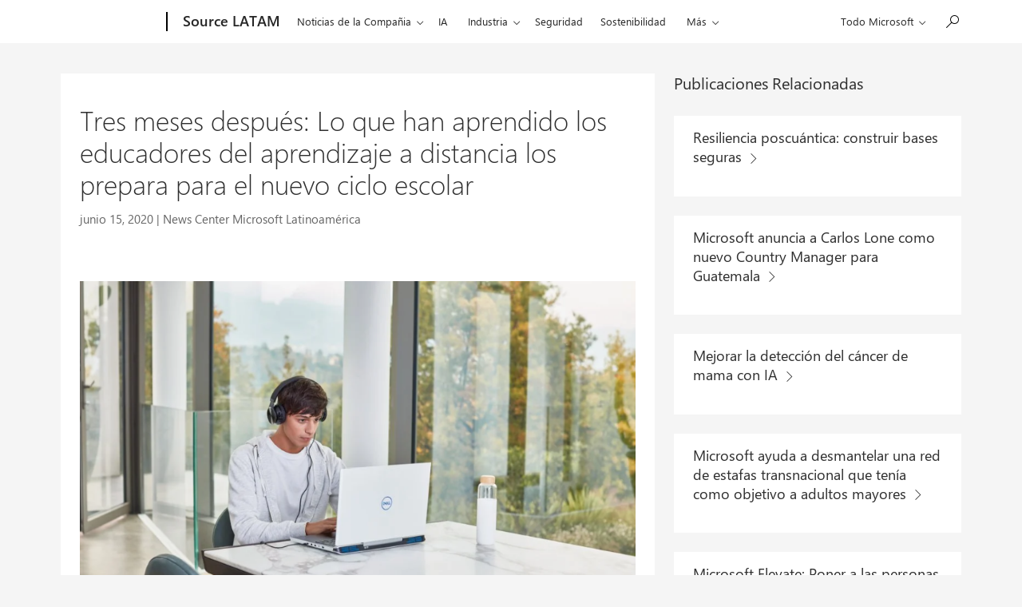

--- FILE ---
content_type: text/html; charset=UTF-8
request_url: https://news.microsoft.com/es-xl/tres-meses-despues-lo-que-han-aprendido-los-educadores-del-aprendizaje-a-distancia-los-prepara-para-el-nuevo-ciclo-escolar/
body_size: 25508
content:
<!DOCTYPE html>
<html lang="es-XL" dir="ltr" class="no-js">
	<head>
		<meta name="viewport" content="width=device-width, initial-scale=1" />
		<script type="text/javascript" src="https://news.microsoft.com/wp-content/plugins/microsoft-uhf/assets/microsoft-cookie-list.js"></script>
    <script src="https://unpkg.com/yett@0.2.3/dist/yett.min.js"></script>
    <meta name='robots' content='index, follow, max-image-preview:large, max-snippet:-1, max-video-preview:-1' />

	<!-- This site is optimized with the Yoast SEO plugin v24.4 - https://yoast.com/wordpress/plugins/seo/ -->
	<title>Tres meses después: Lo que han aprendido los educadores del aprendizaje a distancia los prepara para el nuevo ciclo escolar - News Center Latinoamérica</title>
	<link rel="canonical" href="https://news.microsoft.com/es-xl/tres-meses-despues-lo-que-han-aprendido-los-educadores-del-aprendizaje-a-distancia-los-prepara-para-el-nuevo-ciclo-escolar/" />
	<meta property="og:locale" content="es_ES" />
	<meta property="og:type" content="article" />
	<meta property="og:title" content="Tres meses después: Lo que han aprendido los educadores del aprendizaje a distancia los prepara para el nuevo ciclo escolar - News Center Latinoamérica" />
	<meta property="og:description" content="Por: Barbara Holzapfel, Gerente General de Marketing Educativo en Microsoft Tras varios meses de aprendizaje a distancia, los educadores comparten lo que ha funcionado, los retos que persisten y lo que esperan en el próximo ciclo escolar. Los datos nuevos muestran un repunte en el uso de herramientas de aprendizaje a distancia. Más de 150 […]" />
	<meta property="og:url" content="https://news.microsoft.com/es-xl/tres-meses-despues-lo-que-han-aprendido-los-educadores-del-aprendizaje-a-distancia-los-prepara-para-el-nuevo-ciclo-escolar/" />
	<meta property="og:site_name" content="News Center Latinoamérica" />
	<meta property="article:published_time" content="2020-06-15T14:37:26+00:00" />
	<meta property="article:modified_time" content="2020-06-15T14:41:54+00:00" />
	<meta property="og:image" content="https://news.microsoft.com/wp-content/uploads/prod/sites/41/2020/06/Annotation-2020-06-15-091623.png" />
	<meta name="author" content="News Center Microsoft Latinoamérica" />
	<meta name="twitter:card" content="summary_large_image" />
	<meta name="twitter:label1" content="Written by" />
	<meta name="twitter:data1" content="News Center Microsoft Latinoamérica" />
	<meta name="twitter:label2" content="Est. reading time" />
	<meta name="twitter:data2" content="15 minutes" />
	<script type="application/ld+json" class="yoast-schema-graph">{"@context":"https://schema.org","@graph":[{"@type":"WebPage","@id":"https://news.microsoft.com/es-xl/tres-meses-despues-lo-que-han-aprendido-los-educadores-del-aprendizaje-a-distancia-los-prepara-para-el-nuevo-ciclo-escolar/","url":"https://news.microsoft.com/es-xl/tres-meses-despues-lo-que-han-aprendido-los-educadores-del-aprendizaje-a-distancia-los-prepara-para-el-nuevo-ciclo-escolar/","name":"Tres meses después: Lo que han aprendido los educadores del aprendizaje a distancia los prepara para el nuevo ciclo escolar - News Center Latinoamérica","isPartOf":{"@id":"https://news.microsoft.com/es-xl/#website"},"primaryImageOfPage":{"@id":"https://news.microsoft.com/es-xl/tres-meses-despues-lo-que-han-aprendido-los-educadores-del-aprendizaje-a-distancia-los-prepara-para-el-nuevo-ciclo-escolar/#primaryimage"},"image":{"@id":"https://news.microsoft.com/es-xl/tres-meses-despues-lo-que-han-aprendido-los-educadores-del-aprendizaje-a-distancia-los-prepara-para-el-nuevo-ciclo-escolar/#primaryimage"},"thumbnailUrl":"https://news.microsoft.com/wp-content/uploads/prod/sites/41/2020/06/Annotation-2020-06-15-091623.png","datePublished":"2020-06-15T14:37:26+00:00","dateModified":"2020-06-15T14:41:54+00:00","author":{"@id":"https://news.microsoft.com/es-xl/#/schema/person/788290ad757e2c38187f02f300611c5a"},"breadcrumb":{"@id":"https://news.microsoft.com/es-xl/tres-meses-despues-lo-que-han-aprendido-los-educadores-del-aprendizaje-a-distancia-los-prepara-para-el-nuevo-ciclo-escolar/#breadcrumb"},"inLanguage":"es-XL","potentialAction":[{"@type":"ReadAction","target":["https://news.microsoft.com/es-xl/tres-meses-despues-lo-que-han-aprendido-los-educadores-del-aprendizaje-a-distancia-los-prepara-para-el-nuevo-ciclo-escolar/"]}]},{"@type":"ImageObject","inLanguage":"es-XL","@id":"https://news.microsoft.com/es-xl/tres-meses-despues-lo-que-han-aprendido-los-educadores-del-aprendizaje-a-distancia-los-prepara-para-el-nuevo-ciclo-escolar/#primaryimage","url":"https://news.microsoft.com/wp-content/uploads/prod/sites/41/2020/06/Annotation-2020-06-15-091623.png","contentUrl":"https://news.microsoft.com/wp-content/uploads/prod/sites/41/2020/06/Annotation-2020-06-15-091623.png"},{"@type":"BreadcrumbList","@id":"https://news.microsoft.com/es-xl/tres-meses-despues-lo-que-han-aprendido-los-educadores-del-aprendizaje-a-distancia-los-prepara-para-el-nuevo-ciclo-escolar/#breadcrumb","itemListElement":[{"@type":"ListItem","position":1,"name":"Portada","item":"https://news.microsoft.com/es-xl/"},{"@type":"ListItem","position":2,"name":"Recent News","item":"https://news.microsoft.com/es-xl/recent-news/"},{"@type":"ListItem","position":3,"name":"Tres meses después: Lo que han aprendido los educadores del aprendizaje a distancia los prepara para el nuevo ciclo escolar"}]},{"@type":"WebSite","@id":"https://news.microsoft.com/es-xl/#website","url":"https://news.microsoft.com/es-xl/","name":"News Center Latinoamérica","description":"","potentialAction":[{"@type":"SearchAction","target":{"@type":"EntryPoint","urlTemplate":"https://news.microsoft.com/es-xl/?s={search_term_string}"},"query-input":{"@type":"PropertyValueSpecification","valueRequired":true,"valueName":"search_term_string"}}],"inLanguage":"es-XL"},{"@type":"Person","@id":"https://news.microsoft.com/es-xl/#/schema/person/788290ad757e2c38187f02f300611c5a","name":"News Center Microsoft Latinoamérica","image":{"@type":"ImageObject","inLanguage":"es-XL","@id":"https://news.microsoft.com/es-xl/#/schema/person/image/","url":"https://secure.gravatar.com/avatar/bca33a239dec82789c04c3040bd97477?s=96&d=mm&r=g","contentUrl":"https://secure.gravatar.com/avatar/bca33a239dec82789c04c3040bd97477?s=96&d=mm&r=g","caption":"News Center Microsoft Latinoamérica"},"url":"https://news.microsoft.com/es-xl/author/v-fedrodmicrosoft-com/"}]}</script>
	<!-- / Yoast SEO plugin. -->


<link rel='dns-prefetch' href='//js.monitor.azure.com' />
<link rel='dns-prefetch' href='//cdnjs.cloudflare.com' />
<link rel="alternate" type="application/rss+xml" title="News Center Latinoamérica &raquo; Tres meses después: Lo que han aprendido los educadores del aprendizaje a distancia los prepara para el nuevo ciclo escolar Comments Feed" href="https://news.microsoft.com/es-xl/tres-meses-despues-lo-que-han-aprendido-los-educadores-del-aprendizaje-a-distancia-los-prepara-para-el-nuevo-ciclo-escolar/feed/" />
<link rel='stylesheet' id='wp-block-library-css' href='https://news.microsoft.com/es-xl/wp-includes/css/dist/block-library/style.min.css' type='text/css' media='all' />
<style id='safe-svg-svg-icon-style-inline-css' type='text/css'>
.safe-svg-cover{text-align:center}.safe-svg-cover .safe-svg-inside{display:inline-block;max-width:100%}.safe-svg-cover svg{height:100%;max-height:100%;max-width:100%;width:100%}

</style>
<style id='classic-theme-styles-inline-css' type='text/css'>
/*! This file is auto-generated */
.wp-block-button__link{color:#fff;background-color:#32373c;border-radius:9999px;box-shadow:none;text-decoration:none;padding:calc(.667em + 2px) calc(1.333em + 2px);font-size:1.125em}.wp-block-file__button{background:#32373c;color:#fff;text-decoration:none}
</style>
<style id='global-styles-inline-css' type='text/css'>
:root{--wp--preset--aspect-ratio--square: 1;--wp--preset--aspect-ratio--4-3: 4/3;--wp--preset--aspect-ratio--3-4: 3/4;--wp--preset--aspect-ratio--3-2: 3/2;--wp--preset--aspect-ratio--2-3: 2/3;--wp--preset--aspect-ratio--16-9: 16/9;--wp--preset--aspect-ratio--9-16: 9/16;--wp--preset--color--black: #000000;--wp--preset--color--cyan-bluish-gray: #abb8c3;--wp--preset--color--white: #ffffff;--wp--preset--color--pale-pink: #f78da7;--wp--preset--color--vivid-red: #cf2e2e;--wp--preset--color--luminous-vivid-orange: #ff6900;--wp--preset--color--luminous-vivid-amber: #fcb900;--wp--preset--color--light-green-cyan: #7bdcb5;--wp--preset--color--vivid-green-cyan: #00d084;--wp--preset--color--pale-cyan-blue: #8ed1fc;--wp--preset--color--vivid-cyan-blue: #0693e3;--wp--preset--color--vivid-purple: #9b51e0;--wp--preset--gradient--vivid-cyan-blue-to-vivid-purple: linear-gradient(135deg,rgba(6,147,227,1) 0%,rgb(155,81,224) 100%);--wp--preset--gradient--light-green-cyan-to-vivid-green-cyan: linear-gradient(135deg,rgb(122,220,180) 0%,rgb(0,208,130) 100%);--wp--preset--gradient--luminous-vivid-amber-to-luminous-vivid-orange: linear-gradient(135deg,rgba(252,185,0,1) 0%,rgba(255,105,0,1) 100%);--wp--preset--gradient--luminous-vivid-orange-to-vivid-red: linear-gradient(135deg,rgba(255,105,0,1) 0%,rgb(207,46,46) 100%);--wp--preset--gradient--very-light-gray-to-cyan-bluish-gray: linear-gradient(135deg,rgb(238,238,238) 0%,rgb(169,184,195) 100%);--wp--preset--gradient--cool-to-warm-spectrum: linear-gradient(135deg,rgb(74,234,220) 0%,rgb(151,120,209) 20%,rgb(207,42,186) 40%,rgb(238,44,130) 60%,rgb(251,105,98) 80%,rgb(254,248,76) 100%);--wp--preset--gradient--blush-light-purple: linear-gradient(135deg,rgb(255,206,236) 0%,rgb(152,150,240) 100%);--wp--preset--gradient--blush-bordeaux: linear-gradient(135deg,rgb(254,205,165) 0%,rgb(254,45,45) 50%,rgb(107,0,62) 100%);--wp--preset--gradient--luminous-dusk: linear-gradient(135deg,rgb(255,203,112) 0%,rgb(199,81,192) 50%,rgb(65,88,208) 100%);--wp--preset--gradient--pale-ocean: linear-gradient(135deg,rgb(255,245,203) 0%,rgb(182,227,212) 50%,rgb(51,167,181) 100%);--wp--preset--gradient--electric-grass: linear-gradient(135deg,rgb(202,248,128) 0%,rgb(113,206,126) 100%);--wp--preset--gradient--midnight: linear-gradient(135deg,rgb(2,3,129) 0%,rgb(40,116,252) 100%);--wp--preset--font-size--small: 13px;--wp--preset--font-size--medium: 20px;--wp--preset--font-size--large: 36px;--wp--preset--font-size--x-large: 42px;--wp--preset--spacing--20: 0.44rem;--wp--preset--spacing--30: 0.67rem;--wp--preset--spacing--40: 1rem;--wp--preset--spacing--50: 1.5rem;--wp--preset--spacing--60: 2.25rem;--wp--preset--spacing--70: 3.38rem;--wp--preset--spacing--80: 5.06rem;--wp--preset--shadow--natural: 6px 6px 9px rgba(0, 0, 0, 0.2);--wp--preset--shadow--deep: 12px 12px 50px rgba(0, 0, 0, 0.4);--wp--preset--shadow--sharp: 6px 6px 0px rgba(0, 0, 0, 0.2);--wp--preset--shadow--outlined: 6px 6px 0px -3px rgba(255, 255, 255, 1), 6px 6px rgba(0, 0, 0, 1);--wp--preset--shadow--crisp: 6px 6px 0px rgba(0, 0, 0, 1);}:where(.is-layout-flex){gap: 0.5em;}:where(.is-layout-grid){gap: 0.5em;}body .is-layout-flex{display: flex;}.is-layout-flex{flex-wrap: wrap;align-items: center;}.is-layout-flex > :is(*, div){margin: 0;}body .is-layout-grid{display: grid;}.is-layout-grid > :is(*, div){margin: 0;}:where(.wp-block-columns.is-layout-flex){gap: 2em;}:where(.wp-block-columns.is-layout-grid){gap: 2em;}:where(.wp-block-post-template.is-layout-flex){gap: 1.25em;}:where(.wp-block-post-template.is-layout-grid){gap: 1.25em;}.has-black-color{color: var(--wp--preset--color--black) !important;}.has-cyan-bluish-gray-color{color: var(--wp--preset--color--cyan-bluish-gray) !important;}.has-white-color{color: var(--wp--preset--color--white) !important;}.has-pale-pink-color{color: var(--wp--preset--color--pale-pink) !important;}.has-vivid-red-color{color: var(--wp--preset--color--vivid-red) !important;}.has-luminous-vivid-orange-color{color: var(--wp--preset--color--luminous-vivid-orange) !important;}.has-luminous-vivid-amber-color{color: var(--wp--preset--color--luminous-vivid-amber) !important;}.has-light-green-cyan-color{color: var(--wp--preset--color--light-green-cyan) !important;}.has-vivid-green-cyan-color{color: var(--wp--preset--color--vivid-green-cyan) !important;}.has-pale-cyan-blue-color{color: var(--wp--preset--color--pale-cyan-blue) !important;}.has-vivid-cyan-blue-color{color: var(--wp--preset--color--vivid-cyan-blue) !important;}.has-vivid-purple-color{color: var(--wp--preset--color--vivid-purple) !important;}.has-black-background-color{background-color: var(--wp--preset--color--black) !important;}.has-cyan-bluish-gray-background-color{background-color: var(--wp--preset--color--cyan-bluish-gray) !important;}.has-white-background-color{background-color: var(--wp--preset--color--white) !important;}.has-pale-pink-background-color{background-color: var(--wp--preset--color--pale-pink) !important;}.has-vivid-red-background-color{background-color: var(--wp--preset--color--vivid-red) !important;}.has-luminous-vivid-orange-background-color{background-color: var(--wp--preset--color--luminous-vivid-orange) !important;}.has-luminous-vivid-amber-background-color{background-color: var(--wp--preset--color--luminous-vivid-amber) !important;}.has-light-green-cyan-background-color{background-color: var(--wp--preset--color--light-green-cyan) !important;}.has-vivid-green-cyan-background-color{background-color: var(--wp--preset--color--vivid-green-cyan) !important;}.has-pale-cyan-blue-background-color{background-color: var(--wp--preset--color--pale-cyan-blue) !important;}.has-vivid-cyan-blue-background-color{background-color: var(--wp--preset--color--vivid-cyan-blue) !important;}.has-vivid-purple-background-color{background-color: var(--wp--preset--color--vivid-purple) !important;}.has-black-border-color{border-color: var(--wp--preset--color--black) !important;}.has-cyan-bluish-gray-border-color{border-color: var(--wp--preset--color--cyan-bluish-gray) !important;}.has-white-border-color{border-color: var(--wp--preset--color--white) !important;}.has-pale-pink-border-color{border-color: var(--wp--preset--color--pale-pink) !important;}.has-vivid-red-border-color{border-color: var(--wp--preset--color--vivid-red) !important;}.has-luminous-vivid-orange-border-color{border-color: var(--wp--preset--color--luminous-vivid-orange) !important;}.has-luminous-vivid-amber-border-color{border-color: var(--wp--preset--color--luminous-vivid-amber) !important;}.has-light-green-cyan-border-color{border-color: var(--wp--preset--color--light-green-cyan) !important;}.has-vivid-green-cyan-border-color{border-color: var(--wp--preset--color--vivid-green-cyan) !important;}.has-pale-cyan-blue-border-color{border-color: var(--wp--preset--color--pale-cyan-blue) !important;}.has-vivid-cyan-blue-border-color{border-color: var(--wp--preset--color--vivid-cyan-blue) !important;}.has-vivid-purple-border-color{border-color: var(--wp--preset--color--vivid-purple) !important;}.has-vivid-cyan-blue-to-vivid-purple-gradient-background{background: var(--wp--preset--gradient--vivid-cyan-blue-to-vivid-purple) !important;}.has-light-green-cyan-to-vivid-green-cyan-gradient-background{background: var(--wp--preset--gradient--light-green-cyan-to-vivid-green-cyan) !important;}.has-luminous-vivid-amber-to-luminous-vivid-orange-gradient-background{background: var(--wp--preset--gradient--luminous-vivid-amber-to-luminous-vivid-orange) !important;}.has-luminous-vivid-orange-to-vivid-red-gradient-background{background: var(--wp--preset--gradient--luminous-vivid-orange-to-vivid-red) !important;}.has-very-light-gray-to-cyan-bluish-gray-gradient-background{background: var(--wp--preset--gradient--very-light-gray-to-cyan-bluish-gray) !important;}.has-cool-to-warm-spectrum-gradient-background{background: var(--wp--preset--gradient--cool-to-warm-spectrum) !important;}.has-blush-light-purple-gradient-background{background: var(--wp--preset--gradient--blush-light-purple) !important;}.has-blush-bordeaux-gradient-background{background: var(--wp--preset--gradient--blush-bordeaux) !important;}.has-luminous-dusk-gradient-background{background: var(--wp--preset--gradient--luminous-dusk) !important;}.has-pale-ocean-gradient-background{background: var(--wp--preset--gradient--pale-ocean) !important;}.has-electric-grass-gradient-background{background: var(--wp--preset--gradient--electric-grass) !important;}.has-midnight-gradient-background{background: var(--wp--preset--gradient--midnight) !important;}.has-small-font-size{font-size: var(--wp--preset--font-size--small) !important;}.has-medium-font-size{font-size: var(--wp--preset--font-size--medium) !important;}.has-large-font-size{font-size: var(--wp--preset--font-size--large) !important;}.has-x-large-font-size{font-size: var(--wp--preset--font-size--x-large) !important;}
:where(.wp-block-post-template.is-layout-flex){gap: 1.25em;}:where(.wp-block-post-template.is-layout-grid){gap: 1.25em;}
:where(.wp-block-columns.is-layout-flex){gap: 2em;}:where(.wp-block-columns.is-layout-grid){gap: 2em;}
:root :where(.wp-block-pullquote){font-size: 1.5em;line-height: 1.6;}
</style>
<link rel='stylesheet' id='mt-slick-css-css' href='//cdnjs.cloudflare.com/ajax/libs/Swiper/4.5.0/css/swiper.min.css' type='text/css' media='all' />
<link rel='stylesheet' id='themefragments-css' href='https://news.microsoft.com/wp-content/plugins/microsoft-fragments/assets/css/theme-fragments.min.css?ver=0.7.2' type='text/css' media='all' />
<link rel='stylesheet' id='tribe-responsive-images-fe-css' href='https://news.microsoft.com/wp-content/plugins/responsive-images-plugin/public/css/tribe-responsive-images-fe.min.css?ver=1659537806' type='text/css' media='all' />
<link rel='stylesheet' id='my-plugin-style-css' href='https://news.microsoft.com/wp-content/plugins/wp-media-manager/styles.css?ver=0.6.30' type='text/css' media='all' />
<link rel='stylesheet' id='microsoft-mosaic-grid-css' href='https://news.microsoft.com/wp-content/plugins/mosaic-grid-headers/public/css/microsoft-mosaic-grid.min.css?ver=1659537802' type='text/css' media='all' />
<link rel='stylesheet' id='mnc-css' href='https://news.microsoft.com/wp-content/themes/microsoft-news-center-2016/assets/css/microsoft-news-center.min.css?ver=0.7.5' type='text/css' media='all' />
<link rel='stylesheet' id='microsoft-social-sharing-css' href='https://news.microsoft.com/wp-content/plugins/microsoft-social-sharing/public/css/microsoft-social-sharing.min.css?ver=1728329227' type='text/css' media='all' />
<link rel='stylesheet' id='tea_style_tribe-css' href='https://news.microsoft.com/wp-content/plugins/timeline-express-addon/src/Providers/../Assets/css/timeline-addon-styles.css?ver=1659537811' type='text/css' media='all' />
<link rel='stylesheet' id='ms-cookie-content-css' href='https://news.microsoft.com/wp-content/plugins/microsoft-oembeds/cookie-consent.css?ver=1.0.0' type='text/css' media='screen' />
<script type="text/javascript" src="https://js.monitor.azure.com/scripts/c/ms.analytics-web-3.min.js" id="1ds-application-insights-js"></script>
<script type="text/javascript" id="microsoft-1ds-metrics-js-js-before">
/* <![CDATA[ */
var oneds_object = {"tenant_key":"02b8b033c936448088ba2769c37bfca7-db7a82b5-6cee-4095-b663-08de34ae93c0-7335","market":"es-xl","pagetype":"Post","name":"Tres meses después: Lo que han aprendido los educadores del aprendizaje a distancia los prepara para el nuevo ciclo escolar"}
/* ]]> */
</script>
<script type="text/javascript" src="https://news.microsoft.com/wp-content/plugins/microsoft-1ds-metrics/assets/microsoft-1ds-metrics-js.js?ver=1703102387" id="microsoft-1ds-metrics-js-js"></script>
<script type="text/javascript" id="microsoft-1ds-metrics-js-js-after">
/* <![CDATA[ */
var siteConsent = null;
		WcpConsent.init("en-US", "cookie-banner", function (err, _siteConsent) {
			if (err != undefined) {
				return error;
			} else {
				siteConsent = _siteConsent;  //siteConsent is used to get the current consent          
			}
		});
/* ]]> */
</script>
<script type="text/javascript" src="https://news.microsoft.com/es-xl/wp-includes/js/jquery/jquery.min.js?ver=3.7.1" id="jquery-core-js"></script>
<script type="text/javascript" src="https://news.microsoft.com/es-xl/wp-includes/js/jquery/jquery-migrate.min.js?ver=3.4.1" id="jquery-migrate-js"></script>
<link rel="https://api.w.org/" href="https://news.microsoft.com/es-xl/wp-json/" /><link rel="alternate" title="JSON" type="application/json" href="https://news.microsoft.com/es-xl/wp-json/wp/v2/posts/113098" /><link rel='shortlink' href='https://news.microsoft.com/es-xl/?p=113098' />
<link rel="alternate" title="oEmbed (JSON)" type="application/json+oembed" href="https://news.microsoft.com/es-xl/wp-json/oembed/1.0/embed?url=https%3A%2F%2Fnews.microsoft.com%2Fes-xl%2Ftres-meses-despues-lo-que-han-aprendido-los-educadores-del-aprendizaje-a-distancia-los-prepara-para-el-nuevo-ciclo-escolar%2F" />
<link rel="alternate" title="oEmbed (XML)" type="text/xml+oembed" href="https://news.microsoft.com/es-xl/wp-json/oembed/1.0/embed?url=https%3A%2F%2Fnews.microsoft.com%2Fes-xl%2Ftres-meses-despues-lo-que-han-aprendido-los-educadores-del-aprendizaje-a-distancia-los-prepara-para-el-nuevo-ciclo-escolar%2F&#038;format=xml" />
    <!-- Set default site title as author -->
    <script>
        window.dataLayer = window.dataLayer || [];
        dataLayer.push({
            'pagePostAuthor': 'News Center Latinoamérica'
        });
    </script>

    <!-- Google Tag Manager -->
    <script>(function(w,d,s,l,i){w[l]=w[l]||[];w[l].push({'gtm.start':
    new Date().getTime(),event:'gtm.js'});var f=d.getElementsByTagName(s)[0],
    j=d.createElement(s),dl=l!='dataLayer'?'&l='+l:'';j.async=true;j.src=
    'https://www.googletagmanager.com/gtm.js?id='+i+dl;f.parentNode.insertBefore(j,f);
    })(window,document,'script','dataLayer', 'GTM-N8QG7G3');</script>
    <!-- End Google Tag Manager -->

    <link rel="stylesheet" href="https://www.microsoft.com/onerfstatics/marketingsites-eus-prod/west-european/shell/_scrf/css/themes=default.device=uplevel_web_pc/63-57d110/c9-be0100/a6-e969ef/43-9f2e7c/82-8b5456/a0-5d3913/3d-28500e/ae-f1ac0c?ver=2.0&amp;_cf=02242021_3231" type="text/css" media="all" />	<script>(function () {
			var html = document.querySelectorAll('html')[0];
			html.classList.remove('no-js');
			html.classList.add('js');
		}());</script>
	<link rel='preload' href='//cdnjs.cloudflare.com/ajax/libs/Swiper/4.5.0/js/swiper.min.js' as='script'/>
<link rel='preload' href='https://news.microsoft.com/wp-content/plugins/microsoft-fragments/assets/js/theme-fragments.min.js?ver=0.7.2' as='script'/>
<link rel='preload' href='https://news.microsoft.com/wp-content/plugins/microsoft-uhf-cookies//scripts.js?ver=0.0.31' as='script'/>
<link rel='preload' href='https://news.microsoft.com/wp-content/plugins/responsive-images-plugin/public/js/tribe-responsive-images-fe.min.js' as='script'/>
<link rel='preload' href='https://news.microsoft.com/wp-content/plugins/mosaic-grid-headers/public/js/microsoft-mosaic-grid.min.js' as='script'/>
<link rel='preload' href='https://news.microsoft.com/wp-content/themes/microsoft-news-center-2016/assets/js/bundle.min.js?ver=0.7.5' as='script'/>
<link rel='preload' href='https://news.microsoft.com/wp-content/plugins/page-links-to/dist/new-tab.js?ver=3.3.7' as='script'/>
<link rel='preload' href='https://news.microsoft.com/wp-content/plugins/timeline-express-addon/src/Providers/../Assets/js/timeline-addon-scripts.js' as='script'/>
<link rel='preload' href='https://news.microsoft.com/wp-content/plugins/microsoft-oembeds/cookie-consent.js?ver=1.0.0' as='script'/>
<link rel='preload' href='https://news.microsoft.com/wp-content/plugins/microsoft-uhf/assets/microsoft-uhf.js?ver=0.3.8' as='script'/>
<link rel='preload' href='https://news.microsoft.com/wp-content/plugins/microsoft-uhf/assets/microsoft-cookie-updates.js?ver=0.3.8' as='script'/>
<link rel="icon" href="https://news.microsoft.com/wp-content/themes/microsoft-news-center-2016/assets/img/site-icon.png" sizes="32x32" />
<link rel="icon" href="https://news.microsoft.com/wp-content/themes/microsoft-news-center-2016/assets/img/site-icon.png" sizes="192x192" />
<link rel="apple-touch-icon" href="https://news.microsoft.com/wp-content/themes/microsoft-news-center-2016/assets/img/site-icon.png" />
<meta name="msapplication-TileImage" content="https://news.microsoft.com/wp-content/themes/microsoft-news-center-2016/assets/img/site-icon.png" />
<script src="https://wcpstatic.microsoft.com/mscc/lib/v2/wcp-consent.js"></script><script src="https://www.microsoft.com/onerfstatics/marketingsites-eus-prod/shell/_scrf/js/themes=default/54-af9f9f/fb-2be034/21-f9d187/b0-50721e/d8-97d509/40-0bd7f9/ea-f1669e/9d-c6ea39/62-a72447/3e-a4ee50/7c-0bd6a1/60-37309a/db-bc0148/dc-7e9864/6d-c07ea1/6f-dafe8c/f6-aa5278/e6-5f3533/6d-1e7ed0/b7-cadaa7/62-2741f0/ca-40b7b0/4e-ee3a55/3e-f5c39b/c3-6454d7/f9-7592d3/d0-e64f3e/92-10345d/79-499886/7e-cda2d3/e7-1fe854/57-c14418/38-b93a9e/de-884374/1f-100dea/33-abe4df/2b-8e0ae6?ver=2.0&_cf=02242021_3231&iife=1"></script>	</head>
	<body class="post-template-default single single-post postid-113098 single-format-standard microsoft-uhf">

	<a class="x-screen-reader skip-to-main" href="#main-content" tabindex="-1">Ir al contenido principal</a>

	<div id="headerArea" class="uhf"  data-m='{"cN":"headerArea","cT":"Area_coreuiArea","id":"a1Body","sN":1,"aN":"Body"}'>
                <div id="headerRegion"      data-region-key="headerregion" data-m='{"cN":"headerRegion","cT":"Region_coreui-region","id":"r1a1","sN":1,"aN":"a1"}' >

    <div  id="headerUniversalHeader" data-m='{"cN":"headerUniversalHeader","cT":"Module_coreui-universalheader","id":"m1r1a1","sN":1,"aN":"r1a1"}'  data-module-id="Category|headerRegion|coreui-region|headerUniversalHeader|coreui-universalheader">
        


                        <div data-m='{"cN":"cookiebanner_cont","cT":"Container","id":"c1m1r1a1","sN":1,"aN":"m1r1a1"}'>

<div id="uhfCookieAlert" data-locale="es-xl">
    <div id="msccBannerV2"></div>
</div>

                            
                        </div>




        <a id="uhfSkipToMain" class="m-skip-to-main" href="javascript:void(0)" data-href="" tabindex="0" data-m='{"cN":"Skip to content_nonnav","id":"nn2m1r1a1","sN":2,"aN":"m1r1a1"}'>Saltar al contenido principal</a>


<header class="c-uhfh context-uhf no-js c-sgl-stck c-category-header " itemscope="itemscope" data-header-footprint="/MSSource/MSSourceHeaderLATAM, fromService: True"   data-magict="true"   itemtype="http://schema.org/Organization">
    <div class="theme-light js-global-head f-closed  global-head-cont" data-m='{"cN":"Universal Header_cont","cT":"Container","id":"c3m1r1a1","sN":3,"aN":"m1r1a1"}'>
        <div class="c-uhfh-gcontainer-st">
            <button type="button" class="c-action-trigger c-glyph glyph-global-nav-button" aria-label="All Microsoft expand to see list of Microsoft products and services" initialState-label="All Microsoft expand to see list of Microsoft products and services" toggleState-label="Close All Microsoft list" aria-expanded="false" data-m='{"cN":"Mobile menu button_nonnav","id":"nn1c3m1r1a1","sN":1,"aN":"c3m1r1a1"}'></button>
            <button type="button" class="c-action-trigger c-glyph glyph-arrow-htmllegacy c-close-search" aria-label="Cerrar la b&#250;squeda" aria-expanded="false" data-m='{"cN":"Close Search_nonnav","id":"nn2c3m1r1a1","sN":2,"aN":"c3m1r1a1"}'></button>
                    <a id="uhfLogo" class="c-logo c-sgl-stk-uhfLogo" itemprop="url" href="https://www.microsoft.com" aria-label="Microsoft" data-m='{"cN":"GlobalNav_Logo_cont","cT":"Container","id":"c3c3m1r1a1","sN":3,"aN":"c3m1r1a1"}'>
                        <img alt="" itemprop="logo" class="c-image" src="https://uhf.microsoft.com/images/microsoft/RE1Mu3b.png" role="presentation" aria-hidden="true" />
                        <span itemprop="name" role="presentation" aria-hidden="true">Microsoft</span>
                    </a>
            <div class="f-mobile-title">
                <button type="button" class="c-action-trigger c-glyph glyph-chevron-left" aria-label="Ver m&#225;s opciones del men&#250;" data-m='{"cN":"Mobile back button_nonnav","id":"nn4c3m1r1a1","sN":4,"aN":"c3m1r1a1"}'></button>
                <span data-global-title="P&#225;gina principal de Microsoft" class="js-mobile-title">Source LATAM</span>
                <button type="button" class="c-action-trigger c-glyph glyph-chevron-right" aria-label="Ver m&#225;s opciones del men&#250;" data-m='{"cN":"Mobile forward button_nonnav","id":"nn5c3m1r1a1","sN":5,"aN":"c3m1r1a1"}'></button>
            </div>
                    <div class="c-show-pipe x-hidden-vp-mobile-st">
                        <a id="uhfCatLogo" class="c-logo c-cat-logo" href="https://news.microsoft.com/source/latam/" aria-label="Source LATAM" itemprop="url" data-m='{"cN":"CatNav_Source LATAM_nav","id":"n6c3m1r1a1","sN":6,"aN":"c3m1r1a1"}'>
                                <span>Source LATAM</span>
                        </a>
                    </div>
                <div class="cat-logo-button-cont x-hidden">
                        <button type="button" id="uhfCatLogoButton" class="c-cat-logo-button x-hidden" aria-expanded="false" aria-label="Source LATAM" data-m='{"cN":"Source LATAM_nonnav","id":"nn7c3m1r1a1","sN":7,"aN":"c3m1r1a1"}'>
                            Source LATAM
                        </button>
                </div>



                    <nav id="uhf-g-nav" aria-label="Menú contextual" class="c-uhfh-gnav" data-m='{"cN":"Category nav_cont","cT":"Container","id":"c8c3m1r1a1","sN":8,"aN":"c3m1r1a1"}'>
            <ul class="js-paddle-items">
                    <li class="single-link js-nav-menu x-hidden-none-mobile-vp uhf-menu-item">
                        <a class="c-uhf-nav-link" href="https://news.microsoft.com/source/latam/" data-m='{"cN":"CatNav_Inicio_nav","id":"n1c8c3m1r1a1","sN":1,"aN":"c8c3m1r1a1"}' > Inicio </a>
                    </li>
                                        <li class="nested-menu uhf-menu-item">
                            <div class="c-uhf-menu js-nav-menu">
                                <button type="button" id="c-shellmenu_39"  aria-expanded="false" data-m='{"cN":"CatNav_Noticias de la Compañia_nonnav","id":"nn2c8c3m1r1a1","sN":2,"aN":"c8c3m1r1a1"}'>Noticias de la Compa&#241;ia</button>

                                <ul class="" data-class-idn="" aria-hidden="true" data-m='{"cN":"Noticias de la Compañia_cont","cT":"Container","id":"c3c8c3m1r1a1","sN":3,"aN":"c8c3m1r1a1"}'>
        <li class="js-nav-menu single-link" data-m='{"cN":"Noticias de Microsoft_cont","cT":"Container","id":"c1c3c8c3m1r1a1","sN":1,"aN":"c3c8c3m1r1a1"}'>
            <a id="Noticias de Microsoft" class="js-subm-uhf-nav-link" href="https://news.microsoft.com/source/latam/categorias/noticias-de-microsoft/" data-m='{"cN":"CatNav_Noticias de Microsoft_nav","id":"n1c1c3c8c3m1r1a1","sN":1,"aN":"c1c3c8c3m1r1a1"}'>Noticias de Microsoft</a>
            
        </li>
        <li class="js-nav-menu single-link" data-m='{"cN":"Microsoft On The Issues_cont","cT":"Container","id":"c2c3c8c3m1r1a1","sN":2,"aN":"c3c8c3m1r1a1"}'>
            <a id="Microsoft On The Issues" class="js-subm-uhf-nav-link" href="https://news.microsoft.com/es-xl/category/on-the-issues/" data-m='{"cN":"CatNav_Microsoft On The Issues_nav","id":"n1c2c3c8c3m1r1a1","sN":1,"aN":"c2c3c8c3m1r1a1"}'>Microsoft On The Issues</a>
            
        </li>
        <li class="js-nav-menu single-link" data-m='{"cN":"Source_cont","cT":"Container","id":"c3c3c8c3m1r1a1","sN":3,"aN":"c3c8c3m1r1a1"}'>
            <a id="Source" class="js-subm-uhf-nav-link" href="https://news.microsoft.com/source/" data-m='{"cN":"CatNav_Source_nav","id":"n1c3c3c8c3m1r1a1","sN":1,"aN":"c3c3c8c3m1r1a1"}'>Source</a>
            
        </li>
        <li class="js-nav-menu single-link" data-m='{"cN":"Asia_cont","cT":"Container","id":"c4c3c8c3m1r1a1","sN":4,"aN":"c3c8c3m1r1a1"}'>
            <a id="Asia" class="js-subm-uhf-nav-link" href="https://news.microsoft.com/source/asia/" data-m='{"cN":"CatNav_Asia_nav","id":"n1c4c3c8c3m1r1a1","sN":1,"aN":"c4c3c8c3m1r1a1"}'>Asia</a>
            
        </li>
        <li class="js-nav-menu single-link" data-m='{"cN":"Canada_cont","cT":"Container","id":"c5c3c8c3m1r1a1","sN":5,"aN":"c3c8c3m1r1a1"}'>
            <a id="Canada" class="js-subm-uhf-nav-link" href="https://news.microsoft.com/source/canada/" data-m='{"cN":"CatNav_Canada_nav","id":"n1c5c3c8c3m1r1a1","sN":1,"aN":"c5c3c8c3m1r1a1"}'>Canada</a>
            
        </li>
        <li class="js-nav-menu single-link" data-m='{"cN":"Europe, Middle East and Africa_cont","cT":"Container","id":"c6c3c8c3m1r1a1","sN":6,"aN":"c3c8c3m1r1a1"}'>
            <a id="Europe, Middle East and Africa" class="js-subm-uhf-nav-link" href="https://news.microsoft.com/source/emea/" data-m='{"cN":"CatNav_Europe, Middle East and Africa_nav","id":"n1c6c3c8c3m1r1a1","sN":1,"aN":"c6c3c8c3m1r1a1"}'>Europe, Middle East and Africa</a>
            
        </li>
        <li class="js-nav-menu single-link" data-m='{"cN":"Blog Oficial de Microsoft_cont","cT":"Container","id":"c7c3c8c3m1r1a1","sN":7,"aN":"c3c8c3m1r1a1"}'>
            <a id="Blog Oficial de Microsoft" class="js-subm-uhf-nav-link" href="http://blogs.microsoft.com/" data-m='{"cN":"CatNav_Blog Oficial de Microsoft_nav","id":"n1c7c3c8c3m1r1a1","sN":1,"aN":"c7c3c8c3m1r1a1"}'>Blog Oficial de Microsoft</a>
            
        </li>
                                                    
                                </ul>
                            </div>
                        </li>                        <li class="single-link js-nav-menu uhf-menu-item">
                            <a id="IA" class="c-uhf-nav-link" href="https://news.microsoft.com/source/latam/categorias/ia/" data-m='{"cN":"CatNav_IA_nav","id":"n4c8c3m1r1a1","sN":4,"aN":"c8c3m1r1a1"}'>IA</a>
                        </li>
                        <li class="nested-menu uhf-menu-item">
                            <div class="c-uhf-menu js-nav-menu">
                                <button type="button" id="Industria"  aria-expanded="false" data-m='{"cN":"CatNav_Industria_nonnav","id":"nn5c8c3m1r1a1","sN":5,"aN":"c8c3m1r1a1"}'>Industria</button>

                                <ul class="" data-class-idn="" aria-hidden="true" data-m='{"cN":"Industria_cont","cT":"Container","id":"c6c8c3m1r1a1","sN":6,"aN":"c8c3m1r1a1"}'>
        <li class="js-nav-menu single-link" data-m='{"cN":"Servicios Financieros_cont","cT":"Container","id":"c1c6c8c3m1r1a1","sN":1,"aN":"c6c8c3m1r1a1"}'>
            <a id="c-shellmenu_49" class="js-subm-uhf-nav-link" href="https://news.microsoft.com/source/latam/categorias/industria/servicios-financieros/" data-m='{"cN":"CatNav_Servicios Financieros_nav","id":"n1c1c6c8c3m1r1a1","sN":1,"aN":"c1c6c8c3m1r1a1"}'>Servicios Financieros</a>
            
        </li>
        <li class="js-nav-menu single-link" data-m='{"cN":"Agricultura_cont","cT":"Container","id":"c2c6c8c3m1r1a1","sN":2,"aN":"c6c8c3m1r1a1"}'>
            <a id="c-shellmenu_50" class="js-subm-uhf-nav-link" href="https://news.microsoft.com/source/latam/categorias/industria/agricultura/" data-m='{"cN":"CatNav_Agricultura_nav","id":"n1c2c6c8c3m1r1a1","sN":1,"aN":"c2c6c8c3m1r1a1"}'>Agricultura</a>
            
        </li>
                                                    
                                </ul>
                            </div>
                        </li>                        <li class="single-link js-nav-menu uhf-menu-item">
                            <a id="Seguridad" class="c-uhf-nav-link" href="https://news.microsoft.com/source/latam/categorias/seguridad/" data-m='{"cN":"CatNav_Seguridad_nav","id":"n7c8c3m1r1a1","sN":7,"aN":"c8c3m1r1a1"}'>Seguridad</a>
                        </li>
                        <li class="single-link js-nav-menu uhf-menu-item">
                            <a id="Sostenibilidad" class="c-uhf-nav-link" href="https://news.microsoft.com/source/latam/categorias/sostenibilidad/" data-m='{"cN":"CatNav_Sostenibilidad_nav","id":"n8c8c3m1r1a1","sN":8,"aN":"c8c3m1r1a1"}'>Sostenibilidad</a>
                        </li>
                        <li class="single-link js-nav-menu uhf-menu-item">
                            <a id="Transformación Digital" class="c-uhf-nav-link" href="https://news.microsoft.com/source/latam/categorias/digital-transformation/" data-m='{"cN":"CatNav_Transformación Digital_nav","id":"n9c8c3m1r1a1","sN":9,"aN":"c8c3m1r1a1"}'>Transformaci&#243;n Digital</a>
                        </li>
                        <li class="single-link js-nav-menu uhf-menu-item">
                            <a id="Vida &amp; Trabajo" class="c-uhf-nav-link" href="https://news.microsoft.com/source/latam/categorias/vida-trabajo/" data-m='{"cN":"CatNav_Vida \u0026 Trabajo_nav","id":"n10c8c3m1r1a1","sN":10,"aN":"c8c3m1r1a1"}'>Vida &amp; Trabajo</a>
                        </li>
                        <li class="single-link js-nav-menu uhf-menu-item">
                            <a id="Innovación" class="c-uhf-nav-link" href="https://news.microsoft.com/source/latam/categorias/innovacion/" data-m='{"cN":"CatNav_Innovación_nav","id":"n11c8c3m1r1a1","sN":11,"aN":"c8c3m1r1a1"}'>Innovaci&#243;n</a>
                        </li>


                <li id="overflow-menu" class="overflow-menu uhf-menu-item">
                        <div class="c-uhf-menu js-nav-menu">
        <button data-m='{"pid":"Más","id":"nn12c8c3m1r1a1","sN":12,"aN":"c8c3m1r1a1"}' type="button" aria-label="M&#225;s" aria-expanded="false">M&#225;s</button>
        <ul id="overflow-menu-list" aria-hidden="true" class="overflow-menu-list">
        <li class="js-nav-menu single-link" data-m='{"cN":"Diversidad \u0026 Inclusividad_cont","cT":"Container","id":"c13c8c3m1r1a1","sN":13,"aN":"c8c3m1r1a1"}'>
            <a id="Diversidad &amp; Inclusividad" class="js-subm-uhf-nav-link" href="https://news.microsoft.com/source/latam/temas/categorias/diversidad-inclusividad/" data-m='{"cN":"GlobalNav_Diversidad \u0026 Inclusividad_nav","id":"n1c13c8c3m1r1a1","sN":1,"aN":"c13c8c3m1r1a1"}'>Diversidad &amp; Inclusividad</a>
            
        </li>
        </ul>
    </div>

                </li>
                            </ul>
            
        </nav>


            <div class="c-uhfh-actions" data-m='{"cN":"Header actions_cont","cT":"Container","id":"c9c3m1r1a1","sN":9,"aN":"c3m1r1a1"}'>
                <div class="wf-menu">        <nav id="uhf-c-nav" aria-label="Todo el menú de Microsoft" data-m='{"cN":"GlobalNav_cont","cT":"Container","id":"c1c9c3m1r1a1","sN":1,"aN":"c9c3m1r1a1"}'>
            <ul class="js-paddle-items">
                <li>
                    <div class="c-uhf-menu js-nav-menu">
                        <button type="button" class="c-button-logo all-ms-nav" aria-expanded="false" data-m='{"cN":"GlobalNav_More_nonnav","id":"nn1c1c9c3m1r1a1","sN":1,"aN":"c1c9c3m1r1a1"}'> <span>Todo Microsoft</span></button>
                        <ul class="f-multi-column f-multi-column-6" aria-hidden="true" data-m='{"cN":"More_cont","cT":"Container","id":"c2c1c9c3m1r1a1","sN":2,"aN":"c1c9c3m1r1a1"}'>
                                    <li class="c-w0-contr">
            <h2 class="c-uhf-sronly">Global</h2>
            <ul class="c-w0">
        <li class="js-nav-menu single-link" data-m='{"cN":"M365_cont","cT":"Container","id":"c1c2c1c9c3m1r1a1","sN":1,"aN":"c2c1c9c3m1r1a1"}'>
            <a id="shellmenu_0" class="js-subm-uhf-nav-link" href="https://www.microsoft.com/es/microsoft-365" data-m='{"cN":"W0Nav_M365_nav","id":"n1c1c2c1c9c3m1r1a1","sN":1,"aN":"c1c2c1c9c3m1r1a1"}'>Microsoft 365</a>
            
        </li>
        <li class="js-nav-menu single-link" data-m='{"cN":"Office_cont","cT":"Container","id":"c2c2c1c9c3m1r1a1","sN":2,"aN":"c2c1c9c3m1r1a1"}'>
            <a id="shellmenu_1" class="js-subm-uhf-nav-link" href="https://www.microsoft.com/microsoft-365/microsoft-office" data-m='{"cN":"W0Nav_Office_nav","id":"n1c2c2c1c9c3m1r1a1","sN":1,"aN":"c2c2c1c9c3m1r1a1"}'>Office</a>
            
        </li>
        <li class="js-nav-menu single-link" data-m='{"cN":"Copilot_cont","cT":"Container","id":"c3c2c1c9c3m1r1a1","sN":3,"aN":"c2c1c9c3m1r1a1"}'>
            <a id="shellmenu_2" class="js-subm-uhf-nav-link" href="https://copilot.microsoft.com/" data-m='{"cN":"W0Nav_Copilot_nav","id":"n1c3c2c1c9c3m1r1a1","sN":1,"aN":"c3c2c1c9c3m1r1a1"}'>Copilot</a>
            
        </li>
        <li class="js-nav-menu single-link" data-m='{"cN":"Windows_cont","cT":"Container","id":"c4c2c1c9c3m1r1a1","sN":4,"aN":"c2c1c9c3m1r1a1"}'>
            <a id="shellmenu_3" class="js-subm-uhf-nav-link" href="https://www.microsoft.com/es-xl/windows/" data-m='{"cN":"W0Nav_Windows_nav","id":"n1c4c2c1c9c3m1r1a1","sN":1,"aN":"c4c2c1c9c3m1r1a1"}'>Windows</a>
            
        </li>
        <li class="js-nav-menu single-link" data-m='{"cN":"Xbox_cont","cT":"Container","id":"c5c2c1c9c3m1r1a1","sN":5,"aN":"c2c1c9c3m1r1a1"}'>
            <a id="shellmenu_4" class="js-subm-uhf-nav-link" href="https://www.xbox.com/" data-m='{"cN":"W0Nav_Xbox_nav","id":"n1c5c2c1c9c3m1r1a1","sN":1,"aN":"c5c2c1c9c3m1r1a1"}'>Xbox</a>
            
        </li>
        <li class="js-nav-menu single-link" data-m='{"cN":"Support_cont","cT":"Container","id":"c6c2c1c9c3m1r1a1","sN":6,"aN":"c2c1c9c3m1r1a1"}'>
            <a id="l1_support" class="js-subm-uhf-nav-link" href="https://support.microsoft.com/es-es" data-m='{"cN":"W0Nav_Support_nav","id":"n1c6c2c1c9c3m1r1a1","sN":1,"aN":"c6c2c1c9c3m1r1a1"}'>Soporte</a>
            
        </li>
            </ul>
        </li>

<li class="f-sub-menu js-nav-menu nested-menu" data-m='{"cT":"Container","id":"c7c2c1c9c3m1r1a1","sN":7,"aN":"c2c1c9c3m1r1a1"}'>

    <span id="uhf-navspn-shellmenu_7-span" style="display:none"   f-multi-parent="true" aria-expanded="false" data-m='{"id":"nn1c7c2c1c9c3m1r1a1","sN":1,"aN":"c7c2c1c9c3m1r1a1"}'>Software</span>
    <button id="uhf-navbtn-shellmenu_7-button" type="button"   f-multi-parent="true" aria-expanded="false" data-m='{"id":"nn2c7c2c1c9c3m1r1a1","sN":2,"aN":"c7c2c1c9c3m1r1a1"}'>Software</button>
    <ul aria-hidden="true" aria-labelledby="uhf-navspn-shellmenu_7-span">
        <li class="js-nav-menu single-link" data-m='{"cN":"More_Software_WindowsApps_cont","cT":"Container","id":"c3c7c2c1c9c3m1r1a1","sN":3,"aN":"c7c2c1c9c3m1r1a1"}'>
            <a id="shellmenu_8" class="js-subm-uhf-nav-link" href="https://apps.microsoft.com/home" data-m='{"cN":"GlobalNav_More_Software_WindowsApps_nav","id":"n1c3c7c2c1c9c3m1r1a1","sN":1,"aN":"c3c7c2c1c9c3m1r1a1"}'>App para Windows </a>
            
        </li>
        <li class="js-nav-menu single-link" data-m='{"cN":"More_Software_AI_cont","cT":"Container","id":"c4c7c2c1c9c3m1r1a1","sN":4,"aN":"c7c2c1c9c3m1r1a1"}'>
            <a id="shellmenu_9" class="js-subm-uhf-nav-link" href="https://www.microsoft.com/es/ai" data-m='{"cN":"GlobalNav_More_Software_AI_nav","id":"n1c4c7c2c1c9c3m1r1a1","sN":1,"aN":"c4c7c2c1c9c3m1r1a1"}'>Inteligencia artificial</a>
            
        </li>
        <li class="js-nav-menu single-link" data-m='{"cN":"More_Software_OneDrive_cont","cT":"Container","id":"c5c7c2c1c9c3m1r1a1","sN":5,"aN":"c7c2c1c9c3m1r1a1"}'>
            <a id="shellmenu_10" class="js-subm-uhf-nav-link" href="https://www.microsoft.com/es/microsoft-365/onedrive/online-cloud-storage" data-m='{"cN":"GlobalNav_More_Software_OneDrive_nav","id":"n1c5c7c2c1c9c3m1r1a1","sN":1,"aN":"c5c7c2c1c9c3m1r1a1"}'>OneDrive</a>
            
        </li>
        <li class="js-nav-menu single-link" data-m='{"cN":"More_Software_Outlook_cont","cT":"Container","id":"c6c7c2c1c9c3m1r1a1","sN":6,"aN":"c7c2c1c9c3m1r1a1"}'>
            <a id="shellmenu_11" class="js-subm-uhf-nav-link" href="https://www.microsoft.com/es/microsoft-365/outlook/email-and-calendar-software-microsoft-outlook" data-m='{"cN":"GlobalNav_More_Software_Outlook_nav","id":"n1c6c7c2c1c9c3m1r1a1","sN":1,"aN":"c6c7c2c1c9c3m1r1a1"}'>Outlook</a>
            
        </li>
        <li class="js-nav-menu single-link" data-m='{"cN":"More_Software_OneNote_cont","cT":"Container","id":"c7c7c2c1c9c3m1r1a1","sN":7,"aN":"c7c2c1c9c3m1r1a1"}'>
            <a id="shellmenu_12" class="js-subm-uhf-nav-link" href="https://www.microsoft.com/es/microsoft-365/onenote/digital-note-taking-app" data-m='{"cN":"GlobalNav_More_Software_OneNote_nav","id":"n1c7c7c2c1c9c3m1r1a1","sN":1,"aN":"c7c7c2c1c9c3m1r1a1"}'>OneNote</a>
            
        </li>
    </ul>
    
</li>
<li class="f-sub-menu js-nav-menu nested-menu" data-m='{"cN":"PCsAndDevices_cont","cT":"Container","id":"c8c2c1c9c3m1r1a1","sN":8,"aN":"c2c1c9c3m1r1a1"}'>

    <span id="uhf-navspn-shellmenu_13-span" style="display:none"   f-multi-parent="true" aria-expanded="false" data-m='{"cN":"GlobalNav_PCsAndDevices_nonnav","id":"nn1c8c2c1c9c3m1r1a1","sN":1,"aN":"c8c2c1c9c3m1r1a1"}'>PCs y dispositivos</span>
    <button id="uhf-navbtn-shellmenu_13-button" type="button"   f-multi-parent="true" aria-expanded="false" data-m='{"cN":"GlobalNav_PCsAndDevices_nonnav","id":"nn2c8c2c1c9c3m1r1a1","sN":2,"aN":"c8c2c1c9c3m1r1a1"}'>PCs y dispositivos</button>
    <ul aria-hidden="true" aria-labelledby="uhf-navspn-shellmenu_13-span">
        <li class="js-nav-menu single-link" data-m='{"cN":"More_PCsAndDevices_PCsAndTablets_cont","cT":"Container","id":"c3c8c2c1c9c3m1r1a1","sN":3,"aN":"c8c2c1c9c3m1r1a1"}'>
            <a id="shellmenu_14" class="js-subm-uhf-nav-link" href="https://www.microsoft.com/es-xl/windows/devices" data-m='{"cN":"GlobalNav_More_PCsAndDevices_PCsAndTablets_nav","id":"n1c3c8c2c1c9c3m1r1a1","sN":1,"aN":"c3c8c2c1c9c3m1r1a1"}'>PCs &amp; tablets</a>
            
        </li>
        <li class="js-nav-menu single-link" data-m='{"cN":"More_PCsAndDevices_Accessories_cont","cT":"Container","id":"c4c8c2c1c9c3m1r1a1","sN":4,"aN":"c8c2c1c9c3m1r1a1"}'>
            <a id="shellmenu_15" class="js-subm-uhf-nav-link" href="https://www.microsoft.com/es-xl/accessories" data-m='{"cN":"GlobalNav_More_PCsAndDevices_Accessories_nav","id":"n1c4c8c2c1c9c3m1r1a1","sN":1,"aN":"c4c8c2c1c9c3m1r1a1"}'>Accesorios</a>
            
        </li>
    </ul>
    
</li>
<li class="f-sub-menu js-nav-menu nested-menu" data-m='{"cT":"Container","id":"c9c2c1c9c3m1r1a1","sN":9,"aN":"c2c1c9c3m1r1a1"}'>

    <span id="uhf-navspn-shellmenu_16-span" style="display:none"   f-multi-parent="true" aria-expanded="false" data-m='{"id":"nn1c9c2c1c9c3m1r1a1","sN":1,"aN":"c9c2c1c9c3m1r1a1"}'>Entretenimiento</span>
    <button id="uhf-navbtn-shellmenu_16-button" type="button"   f-multi-parent="true" aria-expanded="false" data-m='{"id":"nn2c9c2c1c9c3m1r1a1","sN":2,"aN":"c9c2c1c9c3m1r1a1"}'>Entretenimiento</button>
    <ul aria-hidden="true" aria-labelledby="uhf-navspn-shellmenu_16-span">
        <li class="js-nav-menu single-link" data-m='{"cN":"More_Entertainment_XboxGames_cont","cT":"Container","id":"c3c9c2c1c9c3m1r1a1","sN":3,"aN":"c9c2c1c9c3m1r1a1"}'>
            <a id="shellmenu_17" class="js-subm-uhf-nav-link" href="https://www.xbox.com/" data-m='{"cN":"GlobalNav_More_Entertainment_XboxGames_nav","id":"n1c3c9c2c1c9c3m1r1a1","sN":1,"aN":"c3c9c2c1c9c3m1r1a1"}'>Xbox y juegos</a>
            
        </li>
        <li class="js-nav-menu single-link" data-m='{"cN":"More_Entertainment_PCGames_cont","cT":"Container","id":"c4c9c2c1c9c3m1r1a1","sN":4,"aN":"c9c2c1c9c3m1r1a1"}'>
            <a id="shellmenu_18" class="js-subm-uhf-nav-link" href="https://www.microsoft.com/es-xl/windows/windows-10-games" data-m='{"cN":"GlobalNav_More_Entertainment_PCGames_nav","id":"n1c4c9c2c1c9c3m1r1a1","sN":1,"aN":"c4c9c2c1c9c3m1r1a1"}'>Juegos</a>
            
        </li>
    </ul>
    
</li>
<li class="f-sub-menu js-nav-menu nested-menu" data-m='{"cT":"Container","id":"c10c2c1c9c3m1r1a1","sN":10,"aN":"c2c1c9c3m1r1a1"}'>

    <span id="uhf-navspn-shellmenu_19-span" style="display:none"   f-multi-parent="true" aria-expanded="false" data-m='{"id":"nn1c10c2c1c9c3m1r1a1","sN":1,"aN":"c10c2c1c9c3m1r1a1"}'>Empresas</span>
    <button id="uhf-navbtn-shellmenu_19-button" type="button"   f-multi-parent="true" aria-expanded="false" data-m='{"id":"nn2c10c2c1c9c3m1r1a1","sN":2,"aN":"c10c2c1c9c3m1r1a1"}'>Empresas</button>
    <ul aria-hidden="true" aria-labelledby="uhf-navspn-shellmenu_19-span">
        <li class="js-nav-menu single-link" data-m='{"cN":"More_Business_Microsoft_Cloud_cont","cT":"Container","id":"c3c10c2c1c9c3m1r1a1","sN":3,"aN":"c10c2c1c9c3m1r1a1"}'>
            <a id="shellmenu_20" class="js-subm-uhf-nav-link" href="https://www.microsoft.com/es/microsoft-cloud" data-m='{"cN":"GlobalNav_More_Business_Microsoft_Cloud_nav","id":"n1c3c10c2c1c9c3m1r1a1","sN":1,"aN":"c3c10c2c1c9c3m1r1a1"}'>Microsoft Cloud</a>
            
        </li>
        <li class="js-nav-menu single-link" data-m='{"cN":"More_Business_Microsoft Security_cont","cT":"Container","id":"c4c10c2c1c9c3m1r1a1","sN":4,"aN":"c10c2c1c9c3m1r1a1"}'>
            <a id="shellmenu_21" class="js-subm-uhf-nav-link" href="https://www.microsoft.com/es/security" data-m='{"cN":"GlobalNav_More_Business_Microsoft Security_nav","id":"n1c4c10c2c1c9c3m1r1a1","sN":1,"aN":"c4c10c2c1c9c3m1r1a1"}'>Seguridad de Microsoft</a>
            
        </li>
        <li class="js-nav-menu single-link" data-m='{"cN":"More_DeveloperAndIT_Azure_cont","cT":"Container","id":"c5c10c2c1c9c3m1r1a1","sN":5,"aN":"c10c2c1c9c3m1r1a1"}'>
            <a id="shellmenu_22" class="js-subm-uhf-nav-link" href="https://azure.microsoft.com/" data-m='{"cN":"GlobalNav_More_DeveloperAndIT_Azure_nav","id":"n1c5c10c2c1c9c3m1r1a1","sN":1,"aN":"c5c10c2c1c9c3m1r1a1"}'>Azure</a>
            
        </li>
        <li class="js-nav-menu single-link" data-m='{"cN":"More_Business_MicrosoftDynamics365_cont","cT":"Container","id":"c6c10c2c1c9c3m1r1a1","sN":6,"aN":"c10c2c1c9c3m1r1a1"}'>
            <a id="shellmenu_23" class="js-subm-uhf-nav-link" href="https://dynamics.microsoft.com/" data-m='{"cN":"GlobalNav_More_Business_MicrosoftDynamics365_nav","id":"n1c6c10c2c1c9c3m1r1a1","sN":1,"aN":"c6c10c2c1c9c3m1r1a1"}'>Dynamics 365</a>
            
        </li>
        <li class="js-nav-menu single-link" data-m='{"cN":"More_Business_Microsoft365forbusiness_cont","cT":"Container","id":"c7c10c2c1c9c3m1r1a1","sN":7,"aN":"c10c2c1c9c3m1r1a1"}'>
            <a id="shellmenu_24" class="js-subm-uhf-nav-link" href="https://www.microsoft.com/es/microsoft-365/business" data-m='{"cN":"GlobalNav_More_Business_Microsoft365forbusiness_nav","id":"n1c7c10c2c1c9c3m1r1a1","sN":1,"aN":"c7c10c2c1c9c3m1r1a1"}'>Microsoft 365 para empresas</a>
            
        </li>
        <li class="js-nav-menu single-link" data-m='{"cN":"More_Business_MicrosoftIndustry_cont","cT":"Container","id":"c8c10c2c1c9c3m1r1a1","sN":8,"aN":"c10c2c1c9c3m1r1a1"}'>
            <a id="shellmenu_25" class="js-subm-uhf-nav-link" href="https://www.microsoft.com/es/industry" data-m='{"cN":"GlobalNav_More_Business_MicrosoftIndustry_nav","id":"n1c8c10c2c1c9c3m1r1a1","sN":1,"aN":"c8c10c2c1c9c3m1r1a1"}'>Microsoft Manufactura</a>
            
        </li>
        <li class="js-nav-menu single-link" data-m='{"cN":"More_Business_MicrosoftPowerPlatform_cont","cT":"Container","id":"c9c10c2c1c9c3m1r1a1","sN":9,"aN":"c10c2c1c9c3m1r1a1"}'>
            <a id="shellmenu_26" class="js-subm-uhf-nav-link" href="https://www.microsoft.com/es/power-platform" data-m='{"cN":"GlobalNav_More_Business_MicrosoftPowerPlatform_nav","id":"n1c9c10c2c1c9c3m1r1a1","sN":1,"aN":"c9c10c2c1c9c3m1r1a1"}'>Microsoft Power Platform</a>
            
        </li>
        <li class="js-nav-menu single-link" data-m='{"cN":"More_Business_Windows365_cont","cT":"Container","id":"c10c10c2c1c9c3m1r1a1","sN":10,"aN":"c10c2c1c9c3m1r1a1"}'>
            <a id="shellmenu_27" class="js-subm-uhf-nav-link" href="https://www.microsoft.com/es/windows-365" data-m='{"cN":"GlobalNav_More_Business_Windows365_nav","id":"n1c10c10c2c1c9c3m1r1a1","sN":1,"aN":"c10c10c2c1c9c3m1r1a1"}'>Windows 365</a>
            
        </li>
    </ul>
    
</li>
<li class="f-sub-menu js-nav-menu nested-menu" data-m='{"cT":"Container","id":"c11c2c1c9c3m1r1a1","sN":11,"aN":"c2c1c9c3m1r1a1"}'>

    <span id="uhf-navspn-shellmenu_28-span" style="display:none"   f-multi-parent="true" aria-expanded="false" data-m='{"id":"nn1c11c2c1c9c3m1r1a1","sN":1,"aN":"c11c2c1c9c3m1r1a1"}'>Desarrollador y TI
</span>
    <button id="uhf-navbtn-shellmenu_28-button" type="button"   f-multi-parent="true" aria-expanded="false" data-m='{"id":"nn2c11c2c1c9c3m1r1a1","sN":2,"aN":"c11c2c1c9c3m1r1a1"}'>Desarrollador y TI
</button>
    <ul aria-hidden="true" aria-labelledby="uhf-navspn-shellmenu_28-span">
        <li class="js-nav-menu single-link" data-m='{"cN":"More_DeveloperAndIT_MicrosoftDeveloper_cont","cT":"Container","id":"c3c11c2c1c9c3m1r1a1","sN":3,"aN":"c11c2c1c9c3m1r1a1"}'>
            <a id="shellmenu_29" class="js-subm-uhf-nav-link" href="https://developer.microsoft.com/es-es/?icid=DSM_All_Developper" data-m='{"cN":"GlobalNav_More_DeveloperAndIT_MicrosoftDeveloper_nav","id":"n1c3c11c2c1c9c3m1r1a1","sN":1,"aN":"c3c11c2c1c9c3m1r1a1"}'>Desarrollador de Microsoft</a>
            
        </li>
        <li class="js-nav-menu single-link" data-m='{"cN":"More_DeveloperAndIT_MicrosoftLearn_cont","cT":"Container","id":"c4c11c2c1c9c3m1r1a1","sN":4,"aN":"c11c2c1c9c3m1r1a1"}'>
            <a id="shellmenu_30" class="js-subm-uhf-nav-link" href="https://learn.microsoft.com/" data-m='{"cN":"GlobalNav_More_DeveloperAndIT_MicrosoftLearn_nav","id":"n1c4c11c2c1c9c3m1r1a1","sN":1,"aN":"c4c11c2c1c9c3m1r1a1"}'>Microsoft Learn</a>
            
        </li>
        <li class="js-nav-menu single-link" data-m='{"cN":"More_DeveloperAndIT_ExploreISVSuccess_cont","cT":"Container","id":"c5c11c2c1c9c3m1r1a1","sN":5,"aN":"c11c2c1c9c3m1r1a1"}'>
            <a id="shellmenu_31" class="js-subm-uhf-nav-link" href="https://www.microsoft.com/isv/isv-success?ocid=cmm3atxvn98" data-m='{"cN":"GlobalNav_More_DeveloperAndIT_ExploreISVSuccess_nav","id":"n1c5c11c2c1c9c3m1r1a1","sN":1,"aN":"c5c11c2c1c9c3m1r1a1"}'>Soporte t&#233;cnico para aplicaciones del marketplace de IA</a>
            
        </li>
        <li class="js-nav-menu single-link" data-m='{"cN":"More_DeveloperAndIT_MicrosoftTechCommunity_cont","cT":"Container","id":"c6c11c2c1c9c3m1r1a1","sN":6,"aN":"c11c2c1c9c3m1r1a1"}'>
            <a id="shellmenu_32" class="js-subm-uhf-nav-link" href="https://techcommunity.microsoft.com/" data-m='{"cN":"GlobalNav_More_DeveloperAndIT_MicrosoftTechCommunity_nav","id":"n1c6c11c2c1c9c3m1r1a1","sN":1,"aN":"c6c11c2c1c9c3m1r1a1"}'>Comunidad de Microsoft Tech</a>
            
        </li>
        <li class="js-nav-menu single-link" data-m='{"cN":"More_DeveloperAndIT_Marketplace_cont","cT":"Container","id":"c7c11c2c1c9c3m1r1a1","sN":7,"aN":"c11c2c1c9c3m1r1a1"}'>
            <a id="shellmenu_33" class="js-subm-uhf-nav-link" href="https://marketplace.microsoft.com?icid=DSM_All_Marketplace&amp;ocid=cmm3atxvn98" data-m='{"cN":"GlobalNav_More_DeveloperAndIT_Marketplace_nav","id":"n1c7c11c2c1c9c3m1r1a1","sN":1,"aN":"c7c11c2c1c9c3m1r1a1"}'>Microsoft Marketplace</a>
            
        </li>
        <li class="js-nav-menu single-link" data-m='{"cN":"More_DeveloperAndIT_VisualStudio_cont","cT":"Container","id":"c8c11c2c1c9c3m1r1a1","sN":8,"aN":"c11c2c1c9c3m1r1a1"}'>
            <a id="shellmenu_34" class="js-subm-uhf-nav-link" href="https://visualstudio.microsoft.com/" data-m='{"cN":"GlobalNav_More_DeveloperAndIT_VisualStudio_nav","id":"n1c8c11c2c1c9c3m1r1a1","sN":1,"aN":"c8c11c2c1c9c3m1r1a1"}'>Visual Studio</a>
            
        </li>
    </ul>
    
</li>
<li class="f-sub-menu js-nav-menu nested-menu" data-m='{"cT":"Container","id":"c12c2c1c9c3m1r1a1","sN":12,"aN":"c2c1c9c3m1r1a1"}'>

    <span id="uhf-navspn-shellmenu_35-span" style="display:none"   f-multi-parent="true" aria-expanded="false" data-m='{"id":"nn1c12c2c1c9c3m1r1a1","sN":1,"aN":"c12c2c1c9c3m1r1a1"}'>Otros</span>
    <button id="uhf-navbtn-shellmenu_35-button" type="button"   f-multi-parent="true" aria-expanded="false" data-m='{"id":"nn2c12c2c1c9c3m1r1a1","sN":2,"aN":"c12c2c1c9c3m1r1a1"}'>Otros</button>
    <ul aria-hidden="true" aria-labelledby="uhf-navspn-shellmenu_35-span">
        <li class="js-nav-menu single-link" data-m='{"cN":"More_Other_FreeDownloadsAndSecurity_cont","cT":"Container","id":"c3c12c2c1c9c3m1r1a1","sN":3,"aN":"c12c2c1c9c3m1r1a1"}'>
            <a id="shellmenu_36" class="js-subm-uhf-nav-link" href="https://www.microsoft.com/download" data-m='{"cN":"GlobalNav_More_Other_FreeDownloadsAndSecurity_nav","id":"n1c3c12c2c1c9c3m1r1a1","sN":1,"aN":"c3c12c2c1c9c3m1r1a1"}'>Seguridad y descargas gratuitas</a>
            
        </li>
        <li class="js-nav-menu single-link" data-m='{"cN":"More_Other_Education_cont","cT":"Container","id":"c4c12c2c1c9c3m1r1a1","sN":4,"aN":"c12c2c1c9c3m1r1a1"}'>
            <a id="shellmenu_37" class="js-subm-uhf-nav-link" href="https://www.microsoft.com/es-xl/education?icid=CNavMSCOML0_Studentsandeducation" data-m='{"cN":"GlobalNav_More_Other_Education_nav","id":"n1c4c12c2c1c9c3m1r1a1","sN":1,"aN":"c4c12c2c1c9c3m1r1a1"}'>Educaci&#243;n</a>
            
        </li>
        <li class="js-nav-menu single-link" data-m='{"cN":"More_Other_Licensing_cont","cT":"Container","id":"c5c12c2c1c9c3m1r1a1","sN":5,"aN":"c12c2c1c9c3m1r1a1"}'>
            <a id="Licensing" class="js-subm-uhf-nav-link" href="https://www.microsoft.com/licensing/" data-m='{"cN":"GlobalNav_More_Other_Licensing_nav","id":"n1c5c12c2c1c9c3m1r1a1","sN":1,"aN":"c5c12c2c1c9c3m1r1a1"}'>Licensing</a>
            
        </li>
    </ul>
    
</li>
                                                            <li class="f-multi-column-info">
                                    <a data-m='{"id":"n13c2c1c9c3m1r1a1","sN":13,"aN":"c2c1c9c3m1r1a1"}' href="https://www.microsoft.com/en-us/sitemap" aria-label="" class="c-glyph">Ver mapa del sitio</a>
                                </li>
                            
                        </ul>
                    </div>
                </li>
            </ul>
        </nav>
</div>
                            <form class="c-search" autocomplete="off" id="searchForm" name="searchForm" role="search" action="https://news.microsoft.com/source/latam/" method="GET" data-seAutoSuggest='{"isAutosuggestDisabled":false,"queryParams":{"market":"es-xl","clientId":"7F27B536-CF6B-4C65-8638-A0F8CBDFCA65","sources":"Microsoft-Terms,Iris-Products,DCatAll-Products","filter":"ExcludeDCatProducts:DCatDevices-Products,DCatSoftware-Products,DCatBundles-Products+ClientType:StoreWeb","counts":"5,1,5"},"familyNames":{"Apps":"Aplicación","Books":"Libro","Bundles":"Pack","Devices":"Dispositivo","Fees":"Fee","Games":"Juego","MusicAlbums":"Álbum","MusicTracks":"Canción","MusicVideos":"Vídeo","MusicArtists":"Artista","OperatingSystem":"Sistema operativo","Software":"Software","Movies":"Película","TV":"Televisión","CSV":"Tarjeta de regalo","VideoActor":"Actor"}}' data-seautosuggestapi="https://www.microsoft.com/msstoreapiprod/api/autosuggest" data-m='{"cN":"GlobalNav_Search_cont","cT":"Container","id":"c3c1c9c3m1r1a1","sN":3,"aN":"c1c9c3m1r1a1"}' aria-expanded="false">
                                <input  id="cli_shellHeaderSearchInput" aria-label="B&#250;squeda ampliada" aria-expanded="false" aria-controls="universal-header-search-auto-suggest-transparent" aria-owns="universal-header-search-auto-suggest-ul" type="search" name="s" placeholder="Buscar news.microsoft.com/source/latam/" data-m='{"cN":"SearchBox_nav","id":"n1c3c1c9c3m1r1a1","sN":1,"aN":"c3c1c9c3m1r1a1"}' data-toggle="tooltip" data-placement="right" title="Buscar news.microsoft.com/source/latam/" />
                                    <button id="search" aria-label="Buscar news.microsoft.com/source/latam/" class="c-glyph" data-m='{"cN":"Search_nav","id":"n2c3c1c9c3m1r1a1","sN":2,"aN":"c3c1c9c3m1r1a1"}' data-bi-mto="true" aria-expanded="false" disabled="disabled">
                                        <span role="presentation">Buscar</span>
                                        <span role="tooltip" class="c-uhf-tooltip c-uhf-search-tooltip">Buscar news.microsoft.com/source/latam/</span>
                                    </button>
                                <div class="m-auto-suggest" id="universal-header-search-auto-suggest-transparent" role="group">
                                    <ul class="c-menu" id="universal-header-search-auto-suggest-ul" aria-label="Sugerencias de b&#250;squeda" aria-hidden="true" data-bi-dnt="true" data-bi-mto="true" data-js-auto-suggest-position="default" role="listbox" data-tel="jsll" data-m='{"cN":"search suggestions_cont","cT":"Container","id":"c3c3c1c9c3m1r1a1","sN":3,"aN":"c3c1c9c3m1r1a1"}'></ul>
                                    <ul class="c-menu f-auto-suggest-no-results" aria-hidden="true" aria-label="Sin resultados" data-js-auto-suggest-postion="default" data-js-auto-suggest-position="default" role="listbox">
                                        <li class="c-menu-item" role="option" aria-disabled="true"> <span tabindex="-1">Sin resultados</span></li>
                                    </ul>
                                </div>
                                
                            </form>
                        <button data-m='{"cN":"cancel-search","pid":"Cancelar Buscar","id":"nn4c1c9c3m1r1a1","sN":4,"aN":"c1c9c3m1r1a1"}' id="cancel-search" class="cancel-search" aria-label="Cancelar Buscar">
                            <span>Cancelar</span>
                        </button>
                
            </div>
        </div>
        
        
    </div>
    
</header>




    </div>
        </div>

    </div>
	<div class="page-context context-mnc" ms.pgarea="body">
		<main class="site-main" role="main" id="main-content" tabindex="-1">
			<div data-grid="container stack-2 pad-6x" class="context-mnc-post">
				<div data-grid="col-8">
					<section class="post entry m-blog-post post-113098 type-post status-publish format-standard hentry category-educacion tag-accesibilidad tag-educacion tag-educadores tag-lideres-educativos tag-microsoft-teams" itemscope itemtype="http://schema.org/BlogPosting" ms.cmpgrp="post content" ms.cmpnm="post content">
						
						
<div class="entry-header m-blog-content">
	<h1 class="entry-title c-heading-3" itemprop="name headline">Tres meses después: Lo que han aprendido los educadores del aprendizaje a distancia los prepara para el nuevo ciclo escolar</h1>
	<div class="entry-meta">
		<p class="c-meta-text">
			<time datetime="1592213846" itemprop="datePublished">junio 15, 2020			</time>
			 | <span itemprop="name">News Center Microsoft Latinoamérica</span>		</p>
	</div><!-- .entry-meta -->
		
<div class="mt-social-links no-platforms">
	<ul class="mt-social-links__list horizontal" >
			</ul>
</div>
</div>

						
						<div class="entry-content m-blog-content">
							<p><img fetchpriority="high" decoding="async" class="aligncenter size-full wp-image-113093" src="https://news.microsoft.com/wp-content/uploads/prod/sites/41/2020/06/Annotation-2020-06-15-091623.png" alt="Joven frente a una laptop con audífonos" width="918" height="616" srcset="https://msftstories.thesourcemediaassets.com/sites/41/2020/06/Annotation-2020-06-15-091623.png 918w, https://msftstories.thesourcemediaassets.com/sites/41/2020/06/Annotation-2020-06-15-091623-300x201.png 300w, https://msftstories.thesourcemediaassets.com/sites/41/2020/06/Annotation-2020-06-15-091623-768x515.png 768w" sizes="(max-width: 918px) 100vw, 918px" /></p>
<p><em>Por: Barbara Holzapfel, Gerente General de Marketing Educativo en Microsoft</em></p>
<ul>
<li style="text-align: center;">Tras varios meses de aprendizaje a distancia, los educadores comparten lo que ha funcionado, los retos que persisten y lo que esperan en el próximo ciclo escolar.</li>
<li style="text-align: center;">Los datos nuevos muestran un repunte en el uso de herramientas de aprendizaje a distancia. Más de 150 millones de estudiantes, directores académicos y profesores han estado utilizando activamente los productos de Microsoft Educación, con Microsoft Teams como el centro de reunión, para promover la participación de los estudiantes en el aprendizaje a distancia.</li>
<li style="text-align: center;">Microsoft anuncia nuevas funciones de Teams, incluyendo una vista más amplia de la audiencia de hasta 49 participantes, fondos personalizados, Class Insights y salas de reunión virtuales, entre otros, que ayudarán a apoyar a los educadores y estudiantes el próximo ciclo escolar.</li>
</ul>
<p>Mientras escribo esto, seguramente se están impartiendo clases (lo más probable es que en línea) en muchas escuelas y universidades alrededor del mundo. Durante los últimos meses, la manera en que enseñamos y aprendemos ha cambiado radicalmente. Muchos profesores han incorporado herramientas nuevas en sus clases, posiblemente por primera vez. Asimismo, los estudiantes están experimentando nuevos métodos de aprendizaje, lo que tendrá un impacto importante y duradero. Con esta transición, así como con la distancia física requerida entre profesores y estudiantes, es más importante que nunca ayudar a los educadores a encontrar maneras de conectarse con los estudiantes y mantenerlos interesados, motivados y protegidos en el mundo digital.</p>
<p>Todo indica que el uso de herramientas digitales para el aprendizaje híbrido y a distancia continuará en el otoño y en el futuro. Les pedimos a 500 integrantes de la comunidad de Microsoft Educación, conformada por profesores y directores académicos de todas partes del mundo, que compartieran lo que han aprendido de la enseñanza a distancia. Encontramos que el <strong>61 por ciento espera comenzar el próximo ciclo escolar en un entorno de aprendizaje híbrido </strong>(una combinación de aprendizaje a distancia y presencial) y el <strong>87 por ciento espera utilizar tecnología más que antes una vez que reinicien las clases en las aulas físicas. </strong></p>
<p>Continúen leyendo para conocer las opiniones de los educadores, padres de familia y directores académicos sobre lo que hemos aprendido juntos este año de la transición al aprendizaje a distancia, cómo se están preparando para el otoño y las nuevas formas en que atendemos sus necesidades de aprendizaje híbrido y a distancia.</p>
<h4 style="text-align: center;"><span style="color: #3366ff;"><strong><em>Para los educadores, los planes de estudio tradicionales no siempre se traducen digitalmente y, en muchos casos, los profesores están descubriendo que no pueden recrear una jornada escolar con solo sesiones en vivo. De acuerdo con nuestra comunidad de educadores, más de la mitad comentó que “promover la interacción digital de los estudiantes” y “fomentar la participación de los estudiantes” fueron los retos más difíciles que enfrentaron durante el aprendizaje a distancia.</em> </strong></span></h4>
<p>Los nuevos formatos del aprendizaje a distancia requieren nuevas ideas para crear contenido interesante, atractivo e incluyente. Para lograr una buena participación de los estudiantes en diferentes actividades y mantener las aulas digitales seguras, los educadores recurren ahora a herramientas digitales para el aprendizaje a distancia. De hecho, más de <strong>150 millones de estudiantes, directores académicos y profesores han estado utilizando activamente los productos de Microsoft Educación —con Teams para la Educación como el centro de reunión— para promover la participación de los estudiantes en el aprendizaje remoto.</strong></p>
<p>A medida que los estudiantes, profesores, directores académicos y familias se preparan para el aprendizaje híbrido y a distancia en el otoño, <strong>queremos apoyarlos de la mejor manera posible, por lo cual hoy anunciamos varias experiencias nuevas en Teams para la Educación: </strong></p>
<ul>
<li>Para los educadores, ver la cara de todos los estudiantes marca una gran diferencia en términos de participación, así como en la relación social y emocional. Por lo tanto, disponible en versión previa este mes y de manera general en el otoño, <strong>ampliaremos la vista de cuadrícula en Teams a 7&#215;7, lo que permitirá ver hasta 49 participantes al mismo tiempo en una sola pantalla</strong>. En el otoño, los educadores podrán crear <strong>salas de reunión</strong> virtuales más pequeñas para que los estudiantes puedan reunirse y colaborar en grupos reducidos.</li>
</ul>
<p><img decoding="async" class="aligncenter size-full wp-image-113094" src="https://news.microsoft.com/wp-content/uploads/prod/sites/41/2020/06/7x7-HED-.jpg" alt="Cuadrícula 7x7 Teams" width="940" height="528" srcset="https://msftstories.thesourcemediaassets.com/sites/41/2020/06/7x7-HED-.jpg 940w, https://msftstories.thesourcemediaassets.com/sites/41/2020/06/7x7-HED--300x169.jpg 300w, https://msftstories.thesourcemediaassets.com/sites/41/2020/06/7x7-HED--768x431.jpg 768w, https://msftstories.thesourcemediaassets.com/sites/41/2020/06/7x7-HED--924x520.jpg 924w, https://msftstories.thesourcemediaassets.com/sites/41/2020/06/7x7-HED--793x446.jpg 793w" sizes="(max-width: 940px) 100vw, 940px" /></p>
<ul>
<li>Los educadores también necesitan más opciones para asegurar que todos los estudiantes puedan participar y que <strong>todas las voces se escuchen</strong>. En Teams para la Educación, los estudiantes pueden <strong>alzar la mano</strong> durante la clase, pero ahora los educadores también podrán ver <strong>reportes de asistencia </strong>y obtener <strong>Class Insights</strong>, un desglose analítico de datos que muestra la forma en que los estudiantes participan en clase, incluyendo tareas entregadas, métricas de actividades y calificaciones, con una nueva vista de tendencias que se integrará a tiempo para el otoño.</li>
</ul>
<p><img decoding="async" class="aligncenter size-large wp-image-113095" src="https://news.microsoft.com/wp-content/uploads/prod/sites/41/2020/06/Class-Insights-generally-available-with-this-new-dashboard-available-in-fall-1024x688.jpg" alt="Class Insights en Teams" width="1024" height="688" srcset="https://msftstories.thesourcemediaassets.com/sites/41/2020/06/Class-Insights-generally-available-with-this-new-dashboard-available-in-fall-1024x688.jpg 1024w, https://msftstories.thesourcemediaassets.com/sites/41/2020/06/Class-Insights-generally-available-with-this-new-dashboard-available-in-fall-300x202.jpg 300w, https://msftstories.thesourcemediaassets.com/sites/41/2020/06/Class-Insights-generally-available-with-this-new-dashboard-available-in-fall-768x516.jpg 768w, https://msftstories.thesourcemediaassets.com/sites/41/2020/06/Class-Insights-generally-available-with-this-new-dashboard-available-in-fall-1536x1032.jpg 1536w, https://msftstories.thesourcemediaassets.com/sites/41/2020/06/Class-Insights-generally-available-with-this-new-dashboard-available-in-fall.jpg 2010w" sizes="(max-width: 1024px) 100vw, 1024px" /></p>
<ul>
<li>Para los educadores, proteger a los estudiantes y mantener el control sobre la experiencia en el aula es crítico. Este verano, agregamos <strong>nuevas opciones para reuniones en Teams</strong> que evitan que los estudiantes inicien reuniones sin supervisión, permiten a los educadores decidir quién presentará en una reunión y brinda a los profesores la capacidad de crear una <strong>sala de espera </strong>para asegurar que solo los estudiantes designados asistan a la reunión, lo que complementa el compromiso de privacidad y seguridad de Microsoft, que cumple más de 90 normas regulativas y de la industria, incluyendo la Ley de privacidad y derechos educativos de la familia (FERPA, por sus siglas en inglés) para la protección de los estudiantes y los niños.</li>
</ul>
<p>Dentro de las aulas y salas de conferencia digitales, el aprendizaje a distancia se ha transformado significativamente en cuestión de meses. Al poco tiempo del cierre de escuelas y universidades, los educadores se percataron de que necesitaban más que capacidades de videoconferencia para poder definir los resultados del aprendizaje de sus estudiantes. Ahora, la enseñanza en línea ha dejado de intentar recrear la jornada escolar para convertirse en un sistema más flexible que consta de sesiones grabadas y en vivo, horarios para ayuda con tareas, y proyectos sin supervisión.</p>
<p><em>“</em>Muchos de nuestros profesores nunca había creado un video ni abierto Teams antes de la COVID-19, pero en tan sólo un par de semanas aprendieron a utilizarlo para impartir clases, reunirse con pequeños grupos de apoyo y relacionamiento, asignar y calificar tareas, y atender personalmente a los estudiantes<em>”, </em>dijo Kelly Aramaki, Directora Ejecutiva de escuelas en el Distrito Escolar de Bellevue en el estado de Washington.<em> “</em>Los profesores de matemáticas están utilizando OneNote para que los estudiantes muestren su trabajo y documenten sus ideas, mientras los profesores ofrecen retroalimentación en tiempo real. Los profesores están utilizando la función de pruebas Microsoft Forms al final de la clase como ‘pases de salida’ para confirmar que los estudiantes hayan entendido la lección<em>”.</em></p>
<p>Además de las aulas, sabemos que la escuela es más que tareas, proyectos y exámenes. La conexión que ocurre en los pasillos y en las cafeterías es la que permite el aprendizaje socioemocional: un proceso fundamental para desarrollar el autoconocimiento, el autocontrol y las habilidades interpersonales necesarias para triunfar en la escuela, en el trabajo y en otras áreas.</p>
<p>Las escuelas también son un lugar donde se fomenta la creatividad. Entren a un aula de primaria y verán los proyectos de arte de los estudiantes en los muros. Asistir a una obra de teatro o concierto escolar permite conocer el talento estudiantil y el amor al aprendizaje y la autoexpresión. Por desgracia, en la situación actual no podemos vivir esos momentos en persona. Sin embargo, con herramientas como Flipgrid, los estudiantes pueden expresar su voz y creatividad. Flipgrid es una aplicación de aprendizaje social gratuita que conecta a los educadores con los estudiantes a través del video y, <strong>desde marzo, diariamente se registran en promedio más de 25 mil educadores nuevos de más de 180 países</strong>.</p>
<p>Por otra parte, en su misión de promover la participación de los estudiantes en el aprendizaje a distancia, los profesores también han recurrido al aprendizaje basado en juegos para mantener lapsos de atención, formar un sentido de comunidad y permitir la expresión de creatividad. El Departamento de Educación de la Ciudad de Nueva York y sus profesores lanzaron un programa distrital este mes para todos los estudiantes inscritos en escuelas K-12, por medio del cual utilizan Minecraft: Education Edition para diseñar un espacio público en su barrio o comunidad y compartirlo a través de un tour virtual en Flipgrid.</p>
<p>Con la capacidad de Flipgrid y Minecraft: Education Edition de impulsar la creatividad de los estudiantes, y con las nuevas funciones en Teams que ayudan a los profesores a promover la participación de los estudiantes dentro de un ambiente seguro, esperamos que, sin importar el tipo de aprendizaje que se implemente en el otoño, los profesores se sentirán más preparados.</p>
<h4 style="text-align: center;"><span style="color: #3366ff;"><em><strong>Los padres y los tutores se han convertido en parte del nuevo equipo educativo, ya que ayudan a los estudiantes a organizar sus horarios, utilizar sistemas nuevos, asegurar que puedan ingresar a las clases y minimizar las distracciones —todo mientras cumplen con sus propias responsabilidades—.</strong></em></span></h4>
<p>Como padres o tutores, apoyamos a los estudiantes en esta transición al aprendizaje remoto —además de cumplir nuestras responsabilidades y trabajo cotidianos—. Esto es algo que hace apenas unos meses ninguno de nosotros podía haber anticipado.</p>
<p>Los estudiantes aprenden a diferentes ritmos y estilos de aprendizaje, lo que puede ser complicado en una situación de aprendizaje a distancia. Para ayudar a los padres a apoyar a los estudiantes de todos los niveles de lectura o a aquellos con dificultad para leer o escribir debido a dislexia o disgrafía, hemos incorporado herramientas de aprendizaje como Lector Inmersivo en nuestras experiencias educativas, incluyendo Microsoft Word, Microsoft Edge, Teams, OneNote, Flipgrid y Minecraft: Education Edition. <strong>Hoy, Lector Inmersivo ayuda a más de 23 millones</strong> de personas con dislexia y problemas de aprendizaje. Recientemente, anunciamos que Lector Inmersivo se integró en nuestro navegador Microsoft Edge, lo que permite a los estudiantes elegir la forma en que desean leer en línea y ayuda a los padres a eliminar las distracciones.</p>
<p><img loading="lazy" decoding="async" class="aligncenter size-full wp-image-113097" src="https://news.microsoft.com/wp-content/uploads/prod/sites/41/2020/06/Immersive-Reader-Cognitive-Services-GIF.gif" alt="Immersive Reader" width="900" height="506" /></p>
<p>Por último, en este nuevo ambiente, las personas comparten los espacios de la casa para trabajar, convivir y aprender. Poder participar en las videollamadas escolares sin invadir la privacidad de su hogar es importante para muchos estudiantes. Las nuevas opciones de fondos personalizados de Teams para estudiantes y profesores ya están disponibles. <strong>Ahora, además de utilizar el desenfoque de fondo y las imágenes de fondo preseleccionadas, los estudiantes y los profesores pueden personalizar sus propias imágenes y, por lo tanto, su propio espacio de aprendizaje.  </strong></p>
<p><img loading="lazy" decoding="async" class="aligncenter size-full wp-image-113096" src="https://news.microsoft.com/wp-content/uploads/prod/sites/41/2020/06/Custom-Upload-Background-.png" alt="Background blur en Teams" width="570" height="300" srcset="https://msftstories.thesourcemediaassets.com/sites/41/2020/06/Custom-Upload-Background-.png 570w, https://msftstories.thesourcemediaassets.com/sites/41/2020/06/Custom-Upload-Background--300x158.png 300w, https://msftstories.thesourcemediaassets.com/sites/41/2020/06/Custom-Upload-Background--181x94.png 181w" sizes="(max-width: 570px) 100vw, 570px" /></p>
<p>De cara al futuro, el papel que los padres y tutores desempeñen como parte del equipo educativo será cada vez más importante. Al proporcionar a los padres un acceso más flexible a las aulas virtuales de sus hijos —como el acceso que los padres tienen a los documentos de OneNote y al resumen mensual de correos de Teams para la Educación— nos comprometemos a ayudar a los padres a navegar por los nuevos métodos educativos.</p>
<h4 style="text-align: center;"><span style="color: #3366ff;"><em><strong>En cuanto a los directores académicos, uno de los retos más grandes que enfrentaron con el cambio al aprendizaje a distancia fue asegurar la disposición del personal y ayudar a los educadores a fortalecer la confianza en sí mismos para enseñar a distancia. </strong></em></span></h4>
<p>Desde que inició la pandemia, hemos visto cómo países enteros, como los Emiratos Árabes Unidos (EAU) y condados enteros en Estados Unidos, como el de Broward en Florida, cambiaron al aprendizaje a distancia en cuestión de semanas. Por ejemplo, en tan solo 14 días, los EAU trasladaron a sus 650 mil estudiantes a Teams por primera vez. El Condado de Broward, con 271 mil 517 estudiantes, realizó un cambio similar a Teams en sólo dos semanas.</p>
<p>Un cambio así de rápido requiere una coordinación excepcional con los padres, los maestros y los estudiantes. Los directores, como la Dra. Sylvia J. Diaz, superintendente adjunta de innovación y selección de escuelas de las Escuelas Públicas del Condado de Miami-Dade, tienen la tarea de ofrecer soluciones y de capacitar al personal con diferentes experiencias y niveles de confianza en el uso de tecnología dentro y fuera de las aulas.</p>
<p><em>“</em>Como ya se habrán dado cuenta tantos profesores en nuestro país, la transición de la enseñanza tradicional a remota es compleja, pues requiere contenido, herramientas y apoyo para los profesores y los estudiantes”, dijo Diaz. “Requiere mucha comunicación y formas nuevas de comunicarse con los estudiantes y las familias. Además, aunque tengas todas las cosas que necesitas, puede ser difícil utilizarlas juntas en una manera que te permita impartir una enseñanza significativa y brindar buenas oportunidades de aprendizaje<em>”.</em></p>
<p>Los directores académicos también nos dijeron que conectarse en línea abarcaba más que sólo la instrucción a distancia: implicaba implementar una solución que permitiera a los departamentos operar sin interrupciones y que evolucionara a la par de las necesidades de los estudiantes y del personal.</p>
<p>“Me siento sumamente orgulloso de la manera en que mis colegas de la Universidad de Durham han enfrentado los retos de enseñar en línea, trabajar desde casa y tomar decisiones importantes a distancia”, dijo Stuart Corbridge, Vicerrector y Decano de la Universidad de Durham en el Reino Unido. “La implementación de Microsoft Teams en toda la universidad ha permitido aplicar estos cambios. De hecho, sin Teams no hubiéramos podido progresar en tan pocas semanas”.</p>
<p>Aun con el gran trabajo que hemos visto hasta ahora, los administradores y directores académicos reconocen que están navegando por aguas desconocidas y que queda mucho por hacer para asegurar que todos los estudiantes puedan participar. El mes pasado organizamos una Cumbre Virtual de Transformación, a la que asistieron 200 Ministros de Educación de todo el mundo para hablar sobre la igualdad, el papel de la educación en la sociedad y los modelos de enseñanza futuros.</p>
<p>Muchos de los ministros que participaron en la conversación señalaron que crear una educación accesible para todos debe ser la prioridad principal. La accesibilidad siempre ha sido un factor central de nuestra estrategia, por lo que hemos incluido nuevas experiencias como el <a href="https://www.microsoft.com/en-us/translator/education/">Traductor de Microsoft para la Educación</a>, que permite a los educadores interactuar con los estudiantes y los miembros de sus familias en su idioma nativo y brinda apoyo para lectura y alfabetización a través de texto y audio.</p>
<p>Durante la cumbre, los directores académicos también mencionaron que las alianzas públicas-privadas son fundamentales para el éxito futuro de las instituciones educativas. Trabajamos con varias organizaciones no gubernamentales y sin fines de lucro como la UNESCO y el UNICEF para <a href="https://news.microsoft.com/2020/04/19/unicef-and-microsoft-launch-global-learning-platform-to-help-address-covid-19-education-crisis/">aprovechar nuestra experiencia técnica en apoyo a las comunidades más necesitadas alrededor del mundo</a>.</p>
<p>Por último, los asistentes a la cumbre también destacaron el papel importante que desempeña la tecnología para soportar los modelos de aprendizaje híbridos que forman parte de un sistema educativo de calidad. Ahora más que nunca, los educadores y los directores académicos necesitan herramientas digitales seguras que les ayuden a conectarse y colaborar con los profesores, los estudiantes y las familias. Las nuevas funciones en Teams, así como <a href="https://educationblog.microsoft.com/en-us/2020/03/microsoft-teams-meeting-creation-now-available-in-canvas-blackboard-schoology-brightspace-and-itslearning/">la interoperabilidad que hemos desatado con Teams y con los sistemas de gestión de aprendizaje más utilizados,</a> son sólo algunas de las maneras en que colaboramos con los directores académicos para satisfacer sus necesidades. Teams para la Educación ahora incluye integraciones en <strong>Kahoot, </strong><strong>Prezi, GO1, Nearpod, Piazza, Gaggle, Moodle </strong>y otros. Asimismo, continuamos agregando integraciones de socios con el fin de simplificar el uso de Teams para las escuelas y las universidades.</p>
<p>Es mediante el intercambio de mejores prácticas y de la conversación continua que, juntos, podemos mejorar la experiencia educativa para todos. Los profesores, administradores y directores académicos ahora pueden compartir sus historias y consejos o resolver sus dudas en <strong>la comunidad de aprendizaje a distancia</strong>. Con <strong>más de 6 mil miembros</strong>, los educadores de todas partes del mundo proporcionan recursos de desarrollo profesional y asesoría para complementar lo que han recibido de sus administradores y distritos. Nuestros <a href="https://news.microsoft.com/features/emergency-plan-microsoft-store-employees-helping-new-ways-despite-closed-doors/">Expertos en Aprendizaje de Microsoft Store</a> también están disponibles para apoyar a los educadores y las familias con nuevos recursos y talleres.</p>
<p>A medida que las escuelas y las universidades continúen evolucionando a paso acelerado, sabemos que habrá más cosas por aprender —juntos— y queremos ser un lugar de conversación, conexión y ayuda donde los administradores y directores académicas puedan prepararse para lo que depare el próximo año.</p>
<h3><em><span style="color: #3366ff;">De cara al futuro, la enseñanza y el aprendizaje cambiarán a largo plazo</span></em></h3>
<p>Si pensamos en los últimos meses y en los esfuerzos inspiradores de los educadores, las familias y los directores académicos por mantenerse conectados y apoyar a los estudiantes, el papel integral que desempeña la educación en la sociedad es innegable. La relación entre los estudiantes y los maestros constituye las bases de una educación de calidad —y esa relación e interacción debe persistir, sin importar las condiciones físicas—. Ha llegado un nuevo paradigma educativo con el potencial de un aprendizaje fluido centrado en el estudiante, sin limitaciones de tiempo ni espacio.</p>
<p>Nos sentimos sumamente inspirados por los educadores y las familias que están viviendo el aprendizaje a distancia y preparándose para lo que está por venir. Los admiramos y los reconocemos como los héroes que son, y nos comprometemos a aprender de sus logros y a desarrollar tecnologías que satisfagan sus necesidades.</p>
<p>Visiten nuestro <a href="https://www.microsoft.com/en-us/education/remote-learning/parents">sitio de aprendizaje a distancia </a>para saber cómo podemos ayudarlos.</p>

							<p class="tag-list">Tags: <a href="https://news.microsoft.com/es-xl/tag/accesibilidad/" rel="tag" aria-label="Encontrar más contenido relacionado con &quot;Accesibilidad&quot;">Accesibilidad</a>, <a href="https://news.microsoft.com/es-xl/tag/educacion/" rel="tag" aria-label="Encontrar más contenido relacionado con &quot;educación&quot;">educación</a>, <a href="https://news.microsoft.com/es-xl/tag/educadores/" rel="tag" aria-label="Encontrar más contenido relacionado con &quot;Educadores&quot;">Educadores</a>, <a href="https://news.microsoft.com/es-xl/tag/lideres-educativos/" rel="tag" aria-label="Encontrar más contenido relacionado con &quot;Líderes Educativos&quot;">Líderes Educativos</a>, <a href="https://news.microsoft.com/es-xl/tag/microsoft-teams/" rel="tag" aria-label="Encontrar más contenido relacionado con &quot;Microsoft Teams&quot;">Microsoft Teams</a></p>						</div>
					</section>
				</div>

				
<section role="complementary" data-grid="col-4">
	</section>

				
<section role="complementary" data-grid="col-4" ms.cmpgrp="related" ms.cmpnm="related">
	<h2 class="c-heading-5">Publicaciones Relacionadas</h2>
	
		<article class="m-preview post-125159 post type-post status-publish format-standard has-post-thumbnail hentry category-on-the-issues tag-ciberseguridad tag-computo-cuantico tag-on-the-issues tag-seguridad">
			
<div class="m-preview-content">
	
	<a href="https://news.microsoft.com/es-xl/resiliencia-poscuantica-construir-bases-seguras/" class="f-post-link c-heading-6 m-chevron" rel="bookmark" ms.title="Resiliencia poscuántica: construir bases seguras">
		Resiliencia poscuántica: construir bases seguras	</a>
	
	</div>
		</article>

	
		<article class="m-preview post-125151 post type-post status-publish format-standard hentry category-press-releases tag-carlos-lone tag-ccr tag-country-manager tag-guatemala tag-nombramientos">
			
<div class="m-preview-content">
	
	<a href="https://news.microsoft.com/es-xl/microsoft-anuncia-a-carlos-lone-como-nuevo-country-manager-para-guatemala/" class="f-post-link c-heading-6 m-chevron" rel="bookmark" ms.title="Microsoft anuncia a Carlos Lone como nuevo Country Manager para Guatemala">
		Microsoft anuncia a Carlos Lone como nuevo Country Manager para Guatemala	</a>
	
	</div>
		</article>

	
		<article class="m-preview post-125147 post type-post status-publish format-standard has-post-thumbnail hentry category-on-the-issues tag-atencion-medica tag-ia tag-ia-for-good tag-on-the-issues">
			
<div class="m-preview-content">
	
	<a href="https://news.microsoft.com/es-xl/mejorar-la-deteccion-del-cancer-de-mama-con-ia/" class="f-post-link c-heading-6 m-chevron" rel="bookmark" ms.title="Mejorar la detección del cáncer de mama con IA">
		Mejorar la detección del cáncer de mama con IA	</a>
	
	</div>
		</article>

	
		<article class="m-preview post-125134 post type-post status-publish format-standard has-post-thumbnail hentry category-on-the-issues tag-delitos-ciberneticos tag-la-unidad-de-delitos-digitales tag-on-the-issues tag-seguridad tag-unidad-de-delitos-digitales-de-microsoft">
			
<div class="m-preview-content">
	
	<a href="https://news.microsoft.com/es-xl/microsoft-ayuda-a-desmantelar-una-red-de-estafas-transnacional-que-tenia-como-objetivo-a-adultos-mayores/" class="f-post-link c-heading-6 m-chevron" rel="bookmark" ms.title="Microsoft ayuda a desmantelar una red de estafas transnacional que tenía como objetivo a adultos mayores">
		Microsoft ayuda a desmantelar una red de estafas transnacional que tenía como objetivo a adultos mayores	</a>
	
	</div>
		</article>

	
		<article class="m-preview post-125129 post type-post status-publish format-standard has-post-thumbnail hentry category-on-the-issues tag-ai-economy-institute tag-habilidades-digitales tag-ia tag-microsoft-elevate tag-on-the-issues">
			
<div class="m-preview-content">
	
	<a href="https://news.microsoft.com/es-xl/microsoft-elevate-poner-a-las-personas-en-primer-lugar/" class="f-post-link c-heading-6 m-chevron" rel="bookmark" ms.title="Microsoft Elevate: Poner a las personas en primer lugar">
		Microsoft Elevate: Poner a las personas en primer lugar	</a>
	
	</div>
		</article>

	</section>

			</div>
		</main>

	</div>

    <div class="social-footer-wrap">
        <section class="social-footer" role="region" aria-label="Ligas de redes sociales" data-grid="container pad-6x stack-2">
            <div class="follow-msft" data-grid="col-6">

				<div class="m-social mt-social-profiles f-horizontal f-share" itemscope itemtype="http://schema.org/Organization">
    <p>Síguenos:</p>
    <ul>

		
		<!-- RSS Item -->
		<li>
			<a itemprop="sameAs" aria-label="RSS Subscription" title="RSS Subscription" href="https://news.microsoft.com/es-xl?feed=rss2" target="blank">
				<svg xmlns="http://www.w3.org/2000/svg" width="18" height="24" viewBox="0 0 24 24" focusable="false"><path fill="#231f20" d="M6.503 20.752c0 1.794-1.456 3.248-3.251 3.248-1.796 0-3.252-1.454-3.252-3.248 0-1.794 1.456-3.248 3.252-3.248 1.795.001 3.251 1.454 3.251 3.248zm-6.503-12.572v4.811c6.05.062 10.96 4.966 11.022 11.009h4.817c-.062-8.71-7.118-15.758-15.839-15.82zm0-3.368c10.58.046 19.152 8.594 19.183 19.188h4.817c-.03-13.231-10.755-23.954-24-24v4.812z"/></svg>
				<span class="screen-reader-text">
					Check us out on RSS				</span>
			</a>
		</li>

    </ul>
</div>

            </div>
            <div class="share-msft" data-grid="col-6">

				<div class="m-social f-horizontal f-share" itemscope itemtype="http://schema.org/Organization"><p>Compartir esta página:</p><ul>
				<li> 
					<a itemprop="sameAs" aria-label="Compartir en Facebook" title="Compartir en Facebook" href="https://www.facebook.com/sharer/sharer.php?u=https%3A%2F%2Fnews.microsoft.com%2Fes-xl%2Ftres-meses-despues-lo-que-han-aprendido-los-educadores-del-aprendizaje-a-distancia-los-prepara-para-el-nuevo-ciclo-escolar%2F" target="blank">
						<picture>
							<source type="image/svg+xml" srcset="https://news.microsoft.com/wp-content/themes/microsoft-news-center-2016/images/components/social/facebook-gray.svg">
							<img src="https://news.microsoft.com/wp-content/themes/microsoft-news-center-2016/images/components/social/facebook-gray.png" alt="Facebook">
						</picture>
					</a>
				</li>
			
				<li> 
					<a itemprop="sameAs" aria-label="Share on X" title="Share on X" href="https://twitter.com/intent/tweet?text=Tres%20meses%20despu%C3%A9s%3A%20Lo%20que%20han%20aprendido%20los%20educadores%20del%20aprendizaje%20a%20distancia%20los%20prepara%20para%20el%20nuevo%20ciclo%20escolar&#038;url=https%3A%2F%2Fnews.microsoft.com%2Fes-xl%2Ftres-meses-despues-lo-que-han-aprendido-los-educadores-del-aprendizaje-a-distancia-los-prepara-para-el-nuevo-ciclo-escolar%2F" target="blank">
						<picture>
							<source type="image/svg+xml" srcset="https://news.microsoft.com/wp-content/themes/microsoft-news-center-2016/images/components/social/twitter-gray.svg">
							<img src="https://news.microsoft.com/wp-content/themes/microsoft-news-center-2016/images/components/social/twitter-gray.png" alt="X">
						</picture>
					</a>
				</li>
			
				<li> 
					<a itemprop="sameAs" aria-label="Compartir en LinkedIn" title="Compartir en LinkedIn" href="https://www.linkedin.com/shareArticle?mini=true&#038;url=https%3A%2F%2Fnews.microsoft.com%2Fes-xl%2Ftres-meses-despues-lo-que-han-aprendido-los-educadores-del-aprendizaje-a-distancia-los-prepara-para-el-nuevo-ciclo-escolar%2F&#038;title=Tres%20meses%20despu%C3%A9s%3A%20Lo%20que%20han%20aprendido%20los%20educadores%20del%20aprendizaje%20a%20distancia%20los%20prepara%20para%20el%20nuevo%20ciclo%20escolar&#038;summary=Tres%20meses%20después:%20Lo%20que%20han%20aprendido%20los%20educadores%20del%20aprendizaje%20a%20distancia%20los%20prepara%20para%20el%20nuevo%20ciclo%20escolar&#038;source=https%3A%2F%2Fnews.microsoft.com%2Fes-xl%2Ftres-meses-despues-lo-que-han-aprendido-los-educadores-del-aprendizaje-a-distancia-los-prepara-para-el-nuevo-ciclo-escolar%2F" target="blank">
						<picture>
							<source type="image/svg+xml" srcset="https://news.microsoft.com/wp-content/themes/microsoft-news-center-2016/images/components/social/linkedin-gray.svg">
							<img src="https://news.microsoft.com/wp-content/themes/microsoft-news-center-2016/images/components/social/linkedin-gray.png" alt="LinkedIn">
						</picture>
					</a>
				</li>
			
				<li> 
					<a itemprop="sameAs" aria-label="Share on Threads" title="Share on Threads" href="https://www.threads.net/intent/post?text=%s&#038;url=%shttps%3A%2F%2Fnews.microsoft.com%2Fes-xl%2Ftres-meses-despues-lo-que-han-aprendido-los-educadores-del-aprendizaje-a-distancia-los-prepara-para-el-nuevo-ciclo-escolar%2F" target="blank">
						<picture>
							<source type="image/svg+xml" srcset="https://news.microsoft.com/wp-content/themes/microsoft-news-center-2016/images/components/social/threads-gray.svg">
							<img src="https://news.microsoft.com/wp-content/themes/microsoft-news-center-2016/images/components/social/threads-gray.png" alt="Threads">
						</picture>
					</a>
				</li>
			
				<li> 
					<a itemprop="sameAs" aria-label="Share on WhatsApp" title="Share on WhatsApp" href="https://api.whatsapp.com/send?text=https%3A%2F%2Fnews.microsoft.com%2Fes-xl%2Ftres-meses-despues-lo-que-han-aprendido-los-educadores-del-aprendizaje-a-distancia-los-prepara-para-el-nuevo-ciclo-escolar%2F" target="blank">
						<picture>
							<source type="image/svg+xml" srcset="https://news.microsoft.com/wp-content/themes/microsoft-news-center-2016/images/components/social/whatsapp-gray.svg">
							<img src="https://news.microsoft.com/wp-content/themes/microsoft-news-center-2016/images/components/social/whatsapp-gray.png" alt="WhatsApp">
						</picture>
					</a>
				</li>
			</ul></div>
            </div>
        </section>
    </div>
	<div id="footerArea" class="uhf"  data-m='{"cN":"footerArea","cT":"Area_coreuiArea","id":"a2Body","sN":2,"aN":"Body"}'>
                <div id="footerRegion"      data-region-key="footerregion" data-m='{"cN":"footerRegion","cT":"Region_coreui-region","id":"r1a2","sN":1,"aN":"a2"}' >

    <div  id="footerUniversalFooter" data-m='{"cN":"footerUniversalFooter","cT":"Module_coreui-universalfooter","id":"m1r1a2","sN":1,"aN":"r1a2"}'  data-module-id="Category|footerRegion|coreui-region|footerUniversalFooter|coreui-universalfooter">
        



<footer id="uhf-footer" class="c-uhff context-uhf"  data-uhf-mscc-rq="false" data-footer-footprint="/MSSource/MSSourceFooter, fromService: True" data-m='{"cN":"Uhf footer_cont","cT":"Container","id":"c1m1r1a2","sN":1,"aN":"m1r1a2"}'>
        <nav class="c-uhff-nav" aria-label="V&#237;nculos de recursos de pie de p&#225;gina" data-m='{"cN":"Footer nav_cont","cT":"Container","id":"c1c1m1r1a2","sN":1,"aN":"c1m1r1a2"}'>
            
                <div class="c-uhff-nav-row">
                    <div class="c-uhff-nav-group" data-m='{"cN":"footerNavColumn1_cont","cT":"Container","id":"c1c1c1m1r1a2","sN":1,"aN":"c1c1m1r1a2"}'>
                        <div class="c-heading-4" role="heading" aria-level="2">Novedades
</div>
                        <ul class="c-list f-bare">
                            <li>
                                <a aria-label="Microsoft Copilot Novedades
" class="c-uhff-link" href="https://www.microsoft.com/es/microsoft-copilot" data-m='{"cN":"Footer_WhatsNew_CopilotMicrosoft_nav","id":"n1c1c1c1m1r1a2","sN":1,"aN":"c1c1c1m1r1a2"}'>Microsoft Copilot</a>
                            </li>
                            <li>
                                <a aria-label="Microsoft 365 Novedades
" class="c-uhff-link" href="https://www.microsoft.com/es/microsoft-365" data-m='{"cN":"Footer_WhatsNew_Microsoft365_nav","id":"n2c1c1c1m1r1a2","sN":2,"aN":"c1c1c1m1r1a2"}'>Microsoft 365</a>
                            </li>
                            <li>
                                <a aria-label="Aplicaciones de Windows 11 Novedades
" class="c-uhff-link" href="https://www.microsoft.com/windows/windows-11-apps" data-m='{"cN":"Footer_WhatsNew_Windows_11_apps_nav","id":"n3c1c1c1m1r1a2","sN":3,"aN":"c1c1c1m1r1a2"}'>Aplicaciones de Windows 11</a>
                            </li>

                        </ul>
                        
                    </div>
                    <div class="c-uhff-nav-group" data-m='{"cN":"footerNavColumn2_cont","cT":"Container","id":"c2c1c1m1r1a2","sN":2,"aN":"c1c1m1r1a2"}'>
                        <div class="c-heading-4" role="heading" aria-level="2">Educaci&#243;n</div>
                        <ul class="c-list f-bare">
                            <li>
                                <a aria-label="Microsoft Educaci&#243;n Educaci&#243;n" class="c-uhff-link" href="https://www.microsoft.com/education" data-m='{"cN":"Footer_Education_MicrosoftInEducation_nav","id":"n1c2c1c1m1r1a2","sN":1,"aN":"c2c1c1m1r1a2"}'>Microsoft Educaci&#243;n</a>
                            </li>
                            <li>
                                <a aria-label="Dispositivos para el sector educativo Educaci&#243;n" class="c-uhff-link" href="https://www.microsoft.com/education/devices/overview" data-m='{"cN":"Footer_Education_DevicesforEducation_nav","id":"n2c2c1c1m1r1a2","sN":2,"aN":"c2c1c1m1r1a2"}'>Dispositivos para el sector educativo</a>
                            </li>
                            <li>
                                <a aria-label="Microsoft Teams para Educaci&#243;n Educaci&#243;n" class="c-uhff-link" href="https://www.microsoft.com/education/products/teams" data-m='{"cN":"Footer_Education_MicrosoftTeamsforEducation_nav","id":"n3c2c1c1m1r1a2","sN":3,"aN":"c2c1c1m1r1a2"}'>Microsoft Teams para Educaci&#243;n</a>
                            </li>
                            <li>
                                <a aria-label="Microsoft 365 Educaci&#243;n Educaci&#243;n" class="c-uhff-link" href="https://www.microsoft.com/education/products/microsoft-365" data-m='{"cN":"Footer_Education_Microsoft365Education_nav","id":"n4c2c1c1m1r1a2","sN":4,"aN":"c2c1c1m1r1a2"}'>Microsoft 365 Educaci&#243;n</a>
                            </li>
                            <li>
                                <a aria-label="Office Educaci&#243;n Educaci&#243;n" class="c-uhff-link" href="https://www.microsoft.com/education/products/office" data-m='{"cN":"Footer_Education_Office Education_nav","id":"n5c2c1c1m1r1a2","sN":5,"aN":"c2c1c1m1r1a2"}'>Office Educaci&#243;n</a>
                            </li>
                            <li>
                                <a aria-label="Entrenamiento y desarrollo para educadores Educaci&#243;n" class="c-uhff-link" href="https://education.microsoft.com/" data-m='{"cN":"Footer_Education_EducatorTrainingDevelopment_nav","id":"n6c2c1c1m1r1a2","sN":6,"aN":"c2c1c1m1r1a2"}'>Entrenamiento y desarrollo para educadores</a>
                            </li>
                            <li>
                                <a aria-label="Ofertas para estudiantes y padres Educaci&#243;n" class="c-uhff-link" href="https://www.microsoft.com/en-us/store/b/education" data-m='{"cN":"Footer_Education_DealsForStudentsandParents_nav","id":"n7c2c1c1m1r1a2","sN":7,"aN":"c2c1c1m1r1a2"}'>Ofertas para estudiantes y padres</a>
                            </li>
                            <li>
                                <a aria-label="Azure para estudiantes Educaci&#243;n" class="c-uhff-link" href="https://azure.microsoft.com/free/students/" data-m='{"cN":"Footer_Education_Azureforstudents_nav","id":"n8c2c1c1m1r1a2","sN":8,"aN":"c2c1c1m1r1a2"}'>Azure para estudiantes</a>
                            </li>

                        </ul>
                        
                    </div>
                    <div class="c-uhff-nav-group" data-m='{"cN":"footerNavColumn3_cont","cT":"Container","id":"c3c1c1m1r1a2","sN":3,"aN":"c1c1m1r1a2"}'>
                        <div class="c-heading-4" role="heading" aria-level="2">Empresa</div>
                        <ul class="c-list f-bare">
                            <li>
                                <a aria-label="Microsoft Cloud Empresa" class="c-uhff-link" href="https://www.microsoft.com/es/microsoft-cloud" data-m='{"cN":"Footer_Business_Microsoft_Cloud_nav","id":"n1c3c1c1m1r1a2","sN":1,"aN":"c3c1c1m1r1a2"}'>Microsoft Cloud</a>
                            </li>
                            <li>
                                <a aria-label="Seguridad de Microsoft Empresa" class="c-uhff-link" href="https://www.microsoft.com/es/security" data-m='{"cN":"Footer_Business_Microsoft Security_nav","id":"n2c3c1c1m1r1a2","sN":2,"aN":"c3c1c1m1r1a2"}'>Seguridad de Microsoft</a>
                            </li>
                            <li>
                                <a aria-label="Azure Empresa" class="c-uhff-link" href="https://azure.microsoft.com/" data-m='{"cN":"Footer_DeveloperAndIT_MicrosoftAzure_nav","id":"n3c3c1c1m1r1a2","sN":3,"aN":"c3c1c1m1r1a2"}'>Azure</a>
                            </li>
                            <li>
                                <a aria-label="Dynamics 365 Empresa" class="c-uhff-link" href="https://dynamics.microsoft.com/" data-m='{"cN":"Footer_Business_MicrosoftDynamics365_nav","id":"n4c3c1c1m1r1a2","sN":4,"aN":"c3c1c1m1r1a2"}'>Dynamics 365</a>
                            </li>
                            <li>
                                <a aria-label="Microsoft 365 Empresa" class="c-uhff-link" href="https://www.microsoft.com/es/microsoft-365/business" data-m='{"cN":"Footer_Business_M365_nav","id":"n5c3c1c1m1r1a2","sN":5,"aN":"c3c1c1m1r1a2"}'>Microsoft 365</a>
                            </li>
                            <li>
                                <a aria-label="Microsoft Advertising Empresa" class="c-uhff-link" href="https://about.ads.microsoft.com/es?icid=DSM_Footer_Business_MicrosoftAdvertising" data-m='{"cN":"Footer_MicrosoftAdvertising_nav","id":"n6c3c1c1m1r1a2","sN":6,"aN":"c3c1c1m1r1a2"}'>Microsoft Advertising</a>
                            </li>
                            <li>
                                <a aria-label="Microsoft 365 Copilot Empresa" class="c-uhff-link" href="https://www.microsoft.com/es/microsoft-365-copilot?icid=DSM_Footer_Microsoft365Copilot" data-m='{"cN":"Footer_CopilotMicrosoft365_nav","id":"n7c3c1c1m1r1a2","sN":7,"aN":"c3c1c1m1r1a2"}'>Microsoft 365 Copilot</a>
                            </li>
                            <li>
                                <a aria-label="Microsoft Teams Empresa" class="c-uhff-link" href="https://www.microsoft.com/es/microsoft-teams/group-chat-software" data-m='{"cN":"Footer_Business_Microsoft365_nav","id":"n8c3c1c1m1r1a2","sN":8,"aN":"c3c1c1m1r1a2"}'>Microsoft Teams</a>
                            </li>

                        </ul>
                        
                    </div>
                </div>
                <div class="c-uhff-nav-row">
                    <div class="c-uhff-nav-group" data-m='{"cN":"footerNavColumn4_cont","cT":"Container","id":"c4c1c1m1r1a2","sN":4,"aN":"c1c1m1r1a2"}'>
                        <div class="c-heading-4" role="heading" aria-level="2">Desarrollador y TI
</div>
                        <ul class="c-list f-bare">
                            <li>
                                <a aria-label="Desarrollador de Microsoft Desarrollador y TI
" class="c-uhff-link" href="https://developer.microsoft.com/" data-m='{"cN":"Footer_DeveloperAndIT_MicrosoftDeveloper_nav","id":"n1c4c1c1m1r1a2","sN":1,"aN":"c4c1c1m1r1a2"}'>Desarrollador de Microsoft</a>
                            </li>
                            <li>
                                <a aria-label="Microsoft Learn Desarrollador y TI
" class="c-uhff-link" href="https://learn.microsoft.com/" data-m='{"cN":"Footer_DeveloperAndIT_MicrosoftLearn_nav","id":"n2c4c1c1m1r1a2","sN":2,"aN":"c4c1c1m1r1a2"}'>Microsoft Learn</a>
                            </li>
                            <li>
                                <a aria-label="Soporte t&#233;cnico para aplicaciones del marketplace de IA Desarrollador y TI
" class="c-uhff-link" href="https://www.microsoft.com/isv/isv-success?ocid=cmm3atxvn98" data-m='{"cN":"Footer_DeveloperAndIT_ExploreISVSuccess_nav","id":"n3c4c1c1m1r1a2","sN":3,"aN":"c4c1c1m1r1a2"}'>Soporte t&#233;cnico para aplicaciones del marketplace de IA</a>
                            </li>
                            <li>
                                <a aria-label="Comunidad de Microsoft Tech Desarrollador y TI
" class="c-uhff-link" href="https://techcommunity.microsoft.com/" data-m='{"cN":"Footer_DeveloperAndIT_MicrosoftTechCommunity_nav","id":"n4c4c1c1m1r1a2","sN":4,"aN":"c4c1c1m1r1a2"}'>Comunidad de Microsoft Tech</a>
                            </li>
                            <li>
                                <a aria-label="Microsoft Marketplace Desarrollador y TI
" class="c-uhff-link" href="https://marketplace.microsoft.com?icid=DSM_Footer_Marketplace&amp;ocid=cmm3atxvn98" data-m='{"cN":"Footer_DeveloperAndIT_Marketplace_nav","id":"n5c4c1c1m1r1a2","sN":5,"aN":"c4c1c1m1r1a2"}'>Microsoft Marketplace</a>
                            </li>
                            <li>
                                <a aria-label="Microsoft Power Platform Desarrollador y TI
" class="c-uhff-link" href="https://www.microsoft.com/es/power-platform" data-m='{"cN":"Footer_DeveloperAndIT_Power Platform_nav","id":"n6c4c1c1m1r1a2","sN":6,"aN":"c4c1c1m1r1a2"}'>Microsoft Power Platform</a>
                            </li>
                            <li>
                                <a aria-label="Visual Studio Desarrollador y TI
" class="c-uhff-link" href="https://visualstudio.microsoft.com/" data-m='{"cN":"Footer_DeveloperAndIT_MicrosoftVisualStudio_nav","id":"n7c4c1c1m1r1a2","sN":7,"aN":"c4c1c1m1r1a2"}'>Visual Studio</a>
                            </li>

                        </ul>
                        
                    </div>
                    <div class="c-uhff-nav-group" data-m='{"cN":"footerNavColumn5_cont","cT":"Container","id":"c5c1c1m1r1a2","sN":5,"aN":"c1c1m1r1a2"}'>
                        <div class="c-heading-4" role="heading" aria-level="2">Compa&#241;&#237;a
</div>
                        <ul class="c-list f-bare">
                            <li>
                                <a aria-label="Trabajos Compa&#241;&#237;a
" class="c-uhff-link" href="https://careers.microsoft.com/" data-m='{"cN":"Footer_Company_Careers_nav","id":"n1c5c1c1m1r1a2","sN":1,"aN":"c5c1c1m1r1a2"}'>Trabajos</a>
                            </li>
                            <li>
                                <a aria-label="Acerca de Microsoft Compa&#241;&#237;a
" class="c-uhff-link" href="https://www.microsoft.com/about" data-m='{"cN":"Footer_Company_AboutMicrosoft_nav","id":"n2c5c1c1m1r1a2","sN":2,"aN":"c5c1c1m1r1a2"}'>Acerca de Microsoft</a>
                            </li>
                            <li>
                                <a aria-label="Privacidad en Microsoft Compa&#241;&#237;a
" class="c-uhff-link" href="https://privacy.microsoft.com/es-es" data-m='{"cN":"Footer_Company_PrivacyAtMicrosoft_nav","id":"n3c5c1c1m1r1a2","sN":3,"aN":"c5c1c1m1r1a2"}'>Privacidad en Microsoft</a>
                            </li>
                            <li>
                                <a aria-label="Inversionistas Compa&#241;&#237;a
" class="c-uhff-link" href="https://www.microsoft.com/investor/default.aspx" data-m='{"cN":"Footer_Company_Investors_nav","id":"n4c5c1c1m1r1a2","sN":4,"aN":"c5c1c1m1r1a2"}'>Inversionistas</a>
                            </li>
                            <li>
                                <a aria-label="Sustentabilidad  Compa&#241;&#237;a
" class="c-uhff-link" href="https://www.microsoft.com/sustainability/" data-m='{"cN":"Footer_Company_Sustainability_nav","id":"n5c5c1c1m1r1a2","sN":5,"aN":"c5c1c1m1r1a2"}'>Sustentabilidad </a>
                            </li>

                        </ul>
                        
                    </div>
                </div>
        </nav>
    <div class="c-uhff-base">
                <a id="locale-picker-link" aria-label="Selector de idiomas del contenido. Actualmente definido en Espa&#241;ol (Latinoam&#233;rica)" class="c-uhff-link c-uhff-lang-selector c-glyph glyph-world" href="https://www.microsoft.com/en-us/locale" data-m='{"cN":"locale_picker(XL)_nav","id":"n6c1c1m1r1a2","sN":6,"aN":"c1c1m1r1a2"}'>Espa&#241;ol (Latinoam&#233;rica)</a>

            <a data-m='{"id":"n7c1c1m1r1a2","sN":7,"aN":"c1c1m1r1a2"}' href="https://aka.ms/yourcaliforniaprivacychoices" class='c-uhff-link c-uhff-ccpa'>
        <svg role="img" xmlns="http://www.w3.org/2000/svg" viewBox="0 0 30 14" xml:space="preserve" height="16" width="43">
            <title>Icono de exclusi&#243;n de opciones de privacidad</title>
            <path d="M7.4 12.8h6.8l3.1-11.6H7.4C4.2 1.2 1.6 3.8 1.6 7s2.6 5.8 5.8 5.8z" style="fill-rule:evenodd;clip-rule:evenodd;fill:#fff"/>
            <path d="M22.6 0H7.4c-3.9 0-7 3.1-7 7s3.1 7 7 7h15.2c3.9 0 7-3.1 7-7s-3.2-7-7-7zm-21 7c0-3.2 2.6-5.8 5.8-5.8h9.9l-3.1 11.6H7.4c-3.2 0-5.8-2.6-5.8-5.8z" style="fill-rule:evenodd;clip-rule:evenodd;fill:#06f"/>
            <path d="M24.6 4c.2.2.2.6 0 .8L22.5 7l2.2 2.2c.2.2.2.6 0 .8-.2.2-.6.2-.8 0l-2.2-2.2-2.2 2.2c-.2.2-.6.2-.8 0-.2-.2-.2-.6 0-.8L20.8 7l-2.2-2.2c-.2-.2-.2-.6 0-.8.2-.2.6-.2.8 0l2.2 2.2L23.8 4c.2-.2.6-.2.8 0z" style="fill:#fff"/>
            <path d="M12.7 4.1c.2.2.3.6.1.8L8.6 9.8c-.1.1-.2.2-.3.2-.2.1-.5.1-.7-.1L5.4 7.7c-.2-.2-.2-.6 0-.8.2-.2.6-.2.8 0L8 8.6l3.8-4.5c.2-.2.6-.2.9 0z" style="fill:#06f"/>
        </svg>
        <span>Tus opciones de privacidad</span>
    </a>

        <noscript>
                <a data-m='{"id":"n8c1c1m1r1a2","sN":8,"aN":"c1c1m1r1a2"}' href="https://aka.ms/yourcaliforniaprivacychoices" class='c-uhff-link c-uhff-ccpa'>
        <svg role="img" xmlns="http://www.w3.org/2000/svg" viewBox="0 0 30 14" xml:space="preserve" height="16" width="43">
            <title>Icono de exclusi&#243;n de opciones de privacidad</title>
            <path d="M7.4 12.8h6.8l3.1-11.6H7.4C4.2 1.2 1.6 3.8 1.6 7s2.6 5.8 5.8 5.8z" style="fill-rule:evenodd;clip-rule:evenodd;fill:#fff"/>
            <path d="M22.6 0H7.4c-3.9 0-7 3.1-7 7s3.1 7 7 7h15.2c3.9 0 7-3.1 7-7s-3.2-7-7-7zm-21 7c0-3.2 2.6-5.8 5.8-5.8h9.9l-3.1 11.6H7.4c-3.2 0-5.8-2.6-5.8-5.8z" style="fill-rule:evenodd;clip-rule:evenodd;fill:#06f"/>
            <path d="M24.6 4c.2.2.2.6 0 .8L22.5 7l2.2 2.2c.2.2.2.6 0 .8-.2.2-.6.2-.8 0l-2.2-2.2-2.2 2.2c-.2.2-.6.2-.8 0-.2-.2-.2-.6 0-.8L20.8 7l-2.2-2.2c-.2-.2-.2-.6 0-.8.2-.2.6-.2.8 0l2.2 2.2L23.8 4c.2-.2.6-.2.8 0z" style="fill:#fff"/>
            <path d="M12.7 4.1c.2.2.3.6.1.8L8.6 9.8c-.1.1-.2.2-.3.2-.2.1-.5.1-.7-.1L5.4 7.7c-.2-.2-.2-.6 0-.8.2-.2.6-.2.8 0L8 8.6l3.8-4.5c.2-.2.6-.2.9 0z" style="fill:#06f"/>
        </svg>
        <span>Tus opciones de privacidad</span>
    </a>

        </noscript>
            <a data-m='{"id":"n9c1c1m1r1a2","sN":9,"aN":"c1c1m1r1a2"}' href="https://go.microsoft.com/fwlink/?linkid=2259814" class="c-uhff-link c-uhff-consumer">
        <span>Privacidad de la salud del consumidor</span>
    </a>

        <nav aria-label="V&#237;nculos corporativos de Microsoft">
            <ul class="c-list f-bare" data-m='{"cN":"Corp links_cont","cT":"Container","id":"c10c1c1m1r1a2","sN":10,"aN":"c1c1m1r1a2"}'>
                                <li  id="c-uhff-footer_contactmicrosoft">
                    <a class="c-uhff-link" href="https://support.microsoft.com/contactus" data-mscc-ic="false" data-m='{"cN":"Footer_ContactMicrosoft_nav","id":"n1c10c1c1m1r1a2","sN":1,"aN":"c10c1c1m1r1a2"}'>Ponte en contacto con Microsoft</a>
                </li>
                <li  id="c-uhff-footer_privacyandcookies">
                    <a class="c-uhff-link" href="https://go.microsoft.com/fwlink/?LinkId=521839" data-mscc-ic="false" data-m='{"cN":"Footer_PrivacyandCookies_nav","id":"n2c10c1c1m1r1a2","sN":2,"aN":"c10c1c1m1r1a2"}'>Privacidad</a>
                </li>
                <li class=" x-hidden" id="c-uhff-footer_managecookies">
                    <a class="c-uhff-link" href="#" data-mscc-ic="false" data-m='{"cN":"Footer_ManageCookies_nav","id":"n3c10c1c1m1r1a2","sN":3,"aN":"c10c1c1m1r1a2"}'>Administrar cookies</a>
                </li>
                <li  id="c-uhff-footer_termsofuse">
                    <a class="c-uhff-link" href="https://go.microsoft.com/fwlink/?LinkID=206977" data-mscc-ic="false" data-m='{"cN":"Footer_TermsOfUse_nav","id":"n4c10c1c1m1r1a2","sN":4,"aN":"c10c1c1m1r1a2"}'>Condiciones de uso </a>
                </li>
                <li  id="c-uhff-footer_trademarks">
                    <a class="c-uhff-link" href="https://go.microsoft.com/fwlink/?linkid=2196228" data-mscc-ic="false" data-m='{"cN":"Footer_Trademarks_nav","id":"n5c10c1c1m1r1a2","sN":5,"aN":"c10c1c1m1r1a2"}'>Marcas registradas</a>
                </li>
                <li  id="c-uhff-footer_aboutourads">
                    <a class="c-uhff-link" href="https://choice.microsoft.com/" data-mscc-ic="false" data-m='{"cN":"Footer_AboutourAds_nav","id":"n6c10c1c1m1r1a2","sN":6,"aN":"c10c1c1m1r1a2"}'>Sobre nuestra publicidad</a>
                </li>

                <li>&#169; Microsoft 2025</li>
                
            </ul>
        </nav>
        
    </div>
    
</footer>

<script id="uhf-footer-ccpa">
    const globalPrivacyControlEnabled = navigator.globalPrivacyControl;

    const GPC_DataSharingOptIn = (globalPrivacyControlEnabled) ? false : checkThirdPartyAdsOptOutCookie();

    if(window.onGPCLoaded) {
        window.onGPCLoaded();
    }
    
    function checkThirdPartyAdsOptOutCookie() {
        try {
            const ThirdPartyAdsOptOutCookieName = '3PAdsOptOut';
            var cookieValue = getCookie(ThirdPartyAdsOptOutCookieName);
            return cookieValue != 1;
        } catch {
            return true;
        }
    }

    function getCookie(cookieName) {
        var cookieValue = document.cookie.match('(^|;)\\s*' + cookieName + '\\s*=\\s*([^;]+)');
        return (cookieValue) ? cookieValue[2] : '';
    }
</script>







    </div>
        </div>

    </div><!-- Google Tag Manager (noscript) -->
    <noscript><iframe src="https://www.googletagmanager.com/ns.html?id=GTM-N8QG7G3"
    height="0" width="0" style="display:none;visibility:hidden"></iframe></noscript>
    <!-- End Google Tag Manager (noscript) --><script type="text/javascript" src="//cdnjs.cloudflare.com/ajax/libs/Swiper/4.5.0/js/swiper.min.js" id="mt-slick-js-js"></script>
<script type="text/javascript" id="themefragments-js-extra">
/* <![CDATA[ */
var themefragments = [];
/* ]]> */
</script>
<script type="text/javascript" src="https://news.microsoft.com/wp-content/plugins/microsoft-fragments/assets/js/theme-fragments.min.js?ver=0.7.2" id="themefragments-js"></script>
<script type="text/javascript" id="ms_uhf_cookies_js-js-extra">
/* <![CDATA[ */
var ms_uhf_data = {"settings":"{\"services\":[{\"name\":\"DoubleClick.net\",\"cookies\":\"test_cookie\",\"domains\":\"doubleclick.net\\nmicrosoft.com\",\"categories\":{\"Analytics\":false,\"Advertising\":true,\"SocialMedia\":false},\"code\":\"\"}],\"updated\":true}","network_settings":"{\"services\":[{\"name\":\"Clarity\",\"cookies\":\"_clck\",\"domains\":\".microsoft.com\\nnews.microsoft.com\",\"categories\":{\"Analytics\":true,\"Advertising\":false,\"SocialMedia\":false},\"code\":\"[base64]\"},{\"name\":\"DoubleClick.net\",\"cookies\":\"test_cookie\",\"domains\":\".microsoft.com\\nnews.microsoft.com\",\"categories\":{\"Analytics\":false,\"Advertising\":true,\"SocialMedia\":false},\"code\":\"\"},{\"name\":\"Google Analytics\",\"cookies\":\"_ga\\n_ga_JN5MSL685T\",\"domains\":\".microsoft.com\\nnews.microsoft.com\",\"categories\":{\"Analytics\":true,\"Advertising\":false,\"SocialMedia\":false},\"code\":\"[base64]\/[base64]\"},{\"name\":\"YouTube\",\"cookies\":\"YSC\\nVISITOR_INFO1_LIVE\",\"domains\":\"youtube.com\",\"categories\":{\"Analytics\":true,\"Advertising\":false,\"SocialMedia\":false},\"code\":\"\"},{\"name\":\"YouTube Advertising\",\"cookies\":\"VISITOR_PRIVACY_METADATA\",\"domains\":\"youtube.com\",\"categories\":{\"Analytics\":false,\"Advertising\":true,\"SocialMedia\":false},\"code\":\"\"}],\"updated\":true}"};
/* ]]> */
</script>
<script type="text/javascript" src="https://news.microsoft.com/wp-content/plugins/microsoft-uhf-cookies//scripts.js?ver=0.0.31" id="ms_uhf_cookies_js-js"></script>
<script type="text/javascript" src="https://news.microsoft.com/wp-content/plugins/responsive-images-plugin/public/js/tribe-responsive-images-fe.min.js?ver=1659537806" id="tribe-responsive-images-fe-js"></script>
<script type="text/javascript" src="https://news.microsoft.com/wp-content/plugins/mosaic-grid-headers/public/js/microsoft-mosaic-grid.min.js?ver=1659537802" id="microsoft-mosaic-grid-js"></script>
<script type="text/javascript" src="https://news.microsoft.com/wp-content/themes/microsoft-news-center-2016/assets/js/vendor.min.js?ver=3.0.2" id="news-environment-vendors-js"></script>
<script type="text/javascript" src="//assets.onestore.ms/cdnfiles/external/mwf/short/v1/latest/scripts/mwf-auto-init-main.var.min.js&#039; async=&#039;async" id="mwf-js"></script>
<script type="text/javascript" id="news-environment-bundle-js-extra">
/* <![CDATA[ */
var mncI18n = {"followUs":"Follow Us"};
/* ]]> */
</script>
<script type="text/javascript" src="https://news.microsoft.com/wp-content/themes/microsoft-news-center-2016/assets/js/bundle.min.js?ver=0.7.5" id="news-environment-bundle-js"></script>
<script type="text/javascript" src="https://news.microsoft.com/wp-content/plugins/page-links-to/dist/new-tab.js?ver=3.3.7" id="page-links-to-js"></script>
<script type="text/javascript" src="https://news.microsoft.com/wp-content/plugins/timeline-express-addon/src/Providers/../Assets/js/timeline-addon-scripts.js?ver=1659537811" id="tea_script_tribe-js"></script>
<script type="text/javascript" src="https://news.microsoft.com/wp-content/plugins/microsoft-oembeds/cookie-consent.js?ver=1.0.0" id="ms-cookie-consent-js"></script>
<script type="text/javascript" id="microsoft-uhf-js-extra">
/* <![CDATA[ */
var microsoftUhfSettings = {"homePath":"\/es-xl\/","loginUrl":"","logoutUrl":"","scripts":[],"inline":[]};
/* ]]> */
</script>
<script type="text/javascript" src="https://news.microsoft.com/wp-content/plugins/microsoft-uhf/assets/microsoft-uhf.js?ver=0.3.8" id="microsoft-uhf-js"></script>
<script type="text/javascript" src="https://news.microsoft.com/wp-content/plugins/microsoft-uhf/assets/microsoft-cookie-updates.js?ver=0.3.8" id="microsoft-cookie-updates-js"></script>
	</body>
</html>


--- FILE ---
content_type: text/css
request_url: https://news.microsoft.com/wp-content/plugins/wp-media-manager/styles.css?ver=0.6.30
body_size: -605
content:
.wp-media-manager__wrapper {
    padding-right: 30px;
}

.wp-media-manager__wrapper * {
    box-sizing: border-box;
}

.wp-media-manager__panel {
    width: 100%;
    background: #fff;
    border: 1px solid #D6D6D6;
    box-shadow: 0 1px 8px 0 rgba(0, 0, 0, 0.05), 0 2px 1px 0 rgba(0, 0, 0, 0.03);
    border-radius: 6px;
}

.wp-media-manager__row {
    padding: 1.5rem;
    border-bottom: 1px solid #EBEFF3;
}

.wp-media-manager__panel h3 {
    margin: 0;
    font-size: 0.875rem;
    font-weight: 500;
    color: #1D2939;
}

.wp-media-manager__panel button {
    background: none; 
    border: none;
}

.wp-media-manager__panel table tr td {
    padding-right: 20px;
}

--- FILE ---
content_type: text/css
request_url: https://news.microsoft.com/wp-content/plugins/mosaic-grid-headers/public/css/microsoft-mosaic-grid.min.css?ver=1659537802
body_size: 1208
content:
@media (min-width:768px){.mt-mosaic__contain.mt-mosaic__posts-3{display:-ms-grid;display:grid;-ms-grid-rows:1fr 1fr;grid-template-rows:1fr 1fr;-ms-grid-columns:1fr 1fr 1fr 1fr;grid-template-columns:1fr 1fr 1fr 1fr}.mt-mosaic__contain.mt-mosaic__posts-3>:first-child{-ms-grid-row:1;-ms-grid-row-span:1;grid-row:1/span 1;-ms-grid-column:1;-ms-grid-column-span:4;grid-column:1/span 4}.mt-mosaic__contain.mt-mosaic__posts-3>:nth-child(2){-ms-grid-row:2;-ms-grid-row-span:1;grid-row:2/span 1;-ms-grid-column:1;-ms-grid-column-span:2;grid-column:1/span 2}.mt-mosaic__contain.mt-mosaic__posts-3>:nth-child(3){-ms-grid-row:2;-ms-grid-row-span:1;grid-row:2/span 1;-ms-grid-column:3;-ms-grid-column-span:2;grid-column:3/span 2}.mt-mosaic__contain.mt-mosaic__posts-4{display:-ms-grid;display:grid;-ms-grid-rows:1fr 1fr;grid-template-rows:1fr 1fr;-ms-grid-columns:1fr 1fr 1fr 1fr;grid-template-columns:1fr 1fr 1fr 1fr}.mt-mosaic__contain.mt-mosaic__posts-4>:first-child{-ms-grid-row:1;-ms-grid-row-span:1;grid-row:1/span 1;-ms-grid-column:1;-ms-grid-column-span:2;grid-column:1/span 2}.mt-mosaic__contain.mt-mosaic__posts-4>:nth-child(2){-ms-grid-row:1;-ms-grid-row-span:1;grid-row:1/span 1;-ms-grid-column:3;-ms-grid-column-span:2;grid-column:3/span 2}.mt-mosaic__contain.mt-mosaic__posts-4>:nth-child(3){-ms-grid-row:2;-ms-grid-row-span:1;grid-row:2/span 1;-ms-grid-column:1;-ms-grid-column-span:2;grid-column:1/span 2}.mt-mosaic__contain.mt-mosaic__posts-4>:nth-child(4){-ms-grid-row:2;-ms-grid-row-span:1;grid-row:2/span 1;-ms-grid-column:3;-ms-grid-column-span:2;grid-column:3/span 2}.mt-mosaic__contain.mt-mosaic__posts-4 .mt-mosaic__meta{min-height:520px;height:520px}.mt-mosaic__contain.mt-mosaic__posts-5{display:-ms-grid;display:grid;-ms-grid-rows:1fr 1fr 1fr;grid-template-rows:1fr 1fr 1fr;-ms-grid-columns:1fr 1fr 1fr 1fr;grid-template-columns:1fr 1fr 1fr 1fr}.mt-mosaic__contain.mt-mosaic__posts-5>:first-child{-ms-grid-row:1;-ms-grid-row-span:1;grid-row:1/span 1;-ms-grid-column:1;-ms-grid-column-span:4;grid-column:1/span 4}.mt-mosaic__contain.mt-mosaic__posts-5>:nth-child(2){-ms-grid-row:2;-ms-grid-row-span:1;grid-row:2/span 1;-ms-grid-column:1;-ms-grid-column-span:2;grid-column:1/span 2}.mt-mosaic__contain.mt-mosaic__posts-5>:nth-child(3){-ms-grid-row:2;-ms-grid-row-span:1;grid-row:2/span 1;-ms-grid-column:3;-ms-grid-column-span:2;grid-column:3/span 2}.mt-mosaic__contain.mt-mosaic__posts-5>:nth-child(4){-ms-grid-row:3;-ms-grid-row-span:1;grid-row:3/span 1;-ms-grid-column:1;-ms-grid-column-span:2;grid-column:1/span 2}.mt-mosaic__contain.mt-mosaic__posts-5>:nth-child(5){-ms-grid-row:3;-ms-grid-row-span:1;grid-row:3/span 1;-ms-grid-column:3;-ms-grid-column-span:2;grid-column:3/span 2}.mt-mosaic__contain.mt-mosaic__posts-5 .mt-mosaic__meta{min-height:420px;height:420px}}@media (min-width:1084px){.mt-mosaic__contain{display:-ms-grid;display:grid;-ms-grid-columns:1fr 1fr 1fr 1fr;grid-template-columns:1fr 1fr 1fr 1fr}.mt-mosaic__posts-1>*{-ms-grid-column:1;-ms-grid-column-span:4;grid-column:1/span 4}.mt-mosaic__posts-2>:first-child{-ms-grid-column:1;-ms-grid-column-span:2;grid-column:1/span 2}.mt-mosaic__posts-2>:nth-child(2){-ms-grid-column:3;-ms-grid-column-span:2;grid-column:3/span 2}.mt-mosaic__contain.mt-mosaic__posts-3{-ms-grid-rows:1fr;grid-template-rows:1fr}.mt-mosaic__contain.mt-mosaic__posts-3>:first-child{-ms-grid-row:1;-ms-grid-row-span:1;grid-row:1/span 1;-ms-grid-column:1;-ms-grid-column-span:2;grid-column:1/span 2}.mt-mosaic__contain.mt-mosaic__posts-3>:nth-child(2){-ms-grid-row:1;-ms-grid-row-span:1;grid-row:1/span 1;-ms-grid-column:3;-ms-grid-column-span:1;grid-column:3/span 1}.mt-mosaic__contain.mt-mosaic__posts-3>:nth-child(3){-ms-grid-row:1;-ms-grid-row-span:1;grid-row:1/span 1;-ms-grid-column:4;-ms-grid-column-span:1;grid-column:4/span 1}.mt-mosaic__contain.mt-mosaic__posts-5{display:-ms-grid;display:grid;-ms-grid-rows:(1fr)[20];grid-template-rows:repeat(20,1fr);-ms-grid-columns:1fr 1fr 1fr 1fr;grid-template-columns:1fr 1fr 1fr 1fr}.mt-mosaic__contain.mt-mosaic__posts-5>:first-child{-ms-grid-row:1;-ms-grid-row-span:20;grid-row:1/span 20;-ms-grid-column:1;-ms-grid-column-span:2;grid-column:1/span 2}.mt-mosaic__contain.mt-mosaic__posts-5>:first-child .mt-mosaic__meta{min-height:0;height:750px}.mt-mosaic__contain.mt-mosaic__posts-5>:nth-child(2){-ms-grid-row:1;-ms-grid-row-span:11;grid-row:1/span 11;-ms-grid-column:3;-ms-grid-column-span:1;grid-column:3/span 1}.mt-mosaic__contain.mt-mosaic__posts-5>:nth-child(3){-ms-grid-row:12;-ms-grid-row-span:9;grid-row:12/span 9;-ms-grid-column:3;-ms-grid-column-span:1;grid-column:3/span 1}.mt-mosaic__contain.mt-mosaic__posts-5>:nth-child(4){-ms-grid-row:1;-ms-grid-row-span:8;grid-row:1/span 8;-ms-grid-column:4;-ms-grid-column-span:1;grid-column:4/span 1}.mt-mosaic__contain.mt-mosaic__posts-5>:nth-child(5){-ms-grid-row:9;-ms-grid-row-span:12;grid-row:9/span 12;-ms-grid-column:4;-ms-grid-column-span:1;grid-column:4/span 1}.mt-mosaic__contain.mt-mosaic__posts-5 .mt-mosaic__post-wrap{height:100%}.mt-mosaic__contain.mt-mosaic__posts-5 .mt-mosaic__meta{min-height:0;height:100%}}.mt-mosaic{max-width:1690px;margin:0 auto;overflow:hidden}.mt-mosaic .mt-mosaic__contain{margin:-5px}.mt-mosaic .mt-mosaic__post{display:inline-block;width:100%;padding:5px}.mt-mosaic .mt-mosaic__post-wrap{position:relative;padding:0;background:#171717;overflow:hidden}.mt-mosaic .mt-mosaic__picture-container,.mt-mosaic .mt-mosaic__picture-container img{position:static;transform:none;width:100%;height:100%}@media (min-width:600px){.mt-mosaic .mt-mosaic__picture-container,.mt-mosaic .mt-mosaic__picture-container img{position:absolute;left:0;right:0;bottom:0;top:0;overflow:hidden;z-index:0;width:auto}}@media (max-width:599px){.mt-mosaic .mt-mosaic__picture-container img{transform:none!important}}@media (min-width:600px){.mt-mosaic .mt-mosaic__picture-container img{position:absolute;left:50%;top:50%;transform:translate(-50%,-50%);height:auto;max-height:none;max-width:none;min-height:100%;min-width:100%}}.mt-mosaic .mt-mosaic__meta{display:flex;align-items:flex-end}@media (min-width:600px){.mt-mosaic .mt-mosaic__meta{min-height:56.25vw}}@media (min-width:1084px){.mt-mosaic .mt-mosaic__meta{height:520px;min-height:520px}}.mt-mosaic .mt-mosaic__meta-wrap{position:relative;display:block;width:100%;padding:20px 25px;background:rgba(0,0,0,.74)}.mt-mosaic .mt-mosaic__title,.mt-mosaic .mt-mosaic__title h2{font-size:22px;color:#fff;line-height:1.3;font-weight:100}.mt-mosaic .last-word{position:relative;white-space:nowrap;padding-right:20px}.mt-mosaic .last-word.c-glyph:before{content:none;display:inherit}.mt-mosaic .last-word.c-glyph:after{content:"\e76c";font-size:.8rem;position:absolute;right:0;top:calc(50% - 1px);transform:translateY(-25%);display:inline}.mt-mosaic__badge{display:inline-block;padding:0 7px 1px;margin:0 auto 10px 0;font-size:.6rem;text-transform:uppercase;line-height:18px;height:18px;background-color:#ffd800;color:#000}.mt-mosaic__author{margin-top:10px}.mt-mosaic__author,.mt-mosaic__author a,.mt-mosaic__date{font-size:13px;font-weight:300;line-height:24px;color:#fff}.fifty-block__container{background-color:#000}@media only screen and (min-width:540px){.fifty-block__container{display:flex;max-height:75vh;min-height:455px;overflow:hidden}.fifty-block__container>*{width:50%}}.fifty-block__container .glyph-play{position:absolute;top:50%;left:50%;transform:translate(-50%,-50%);z-index:2;width:72px;height:72px;background:rgba(0,0,0,.8);border-radius:100px;border:0;cursor:pointer}.fifty-block__container .glyph-play:active,.fifty-block__container .glyph-play:hover{background:#000}.fifty-block__container .glyph-play span{position:absolute;width:1px;height:1px;margin:-1px;padding:0;border:0;clip:rect(0 0 0 0);overflow:hidden}.fifty-block__container .glyph-play:before{font-family:MWF-MDL2;content:"\e768";position:absolute;top:50%;left:50%;transform:translate(-50%,-50%);color:#fff;opacity:.8;font-size:35px}@media only screen and (min-width:540px){.fifty-block__container.layout_right .fifty-block__content{order:2}}@media only screen and (min-width:540px){.fifty-block__container.layout_center{position:relative;flex-flow:column;align-items:center;max-height:none;min-height:0}.fifty-block__container.layout_center .fifty-block__content{padding:82px 50px}.fifty-block__container.layout_center .fifty-block__meta{max-width:800px}.fifty-block__container.layout_center>*{width:auto}.fifty-block__container.layout_center .fifty-block__content__description{margin:0 auto 26px}.fifty-block__container.layout_center .fifty-block__media img{position:relative;width:auto;left:0;transform:none;z-index:1;max-width:800px;margin:0 auto;height:auto;min-width:0;min-height:0}.fifty-block__container.layout_center .fifty-block__media picture{z-index:1}.fifty-block__container.layout_center .fifty-block__media.select{padding-bottom:0;width:100%}.fifty-block__container.layout_center .fifty-block__media:after{content:"";display:block;position:absolute;bottom:0;left:0;width:100%;height:50%;background:#fff;z-index:0}}.fifty-block__content{display:flex;align-items:center;justify-content:center;padding:50px;margin:0 auto}.fifty-block__content.align_left{text-align:left}.fifty-block__content.align_center{text-align:center}.fifty-block__meta{max-width:500px}.fifty-block__content__subtitle{display:inline-block;margin:0 auto 15px;padding:5px 10px;background:#000;color:#fff;font-weight:400}.fifty-block__content__title{margin-bottom:12px;font-size:28px;font-weight:600;line-height:1.2;color:#fff}@media only screen and (min-width:540px){.fifty-block__content__title{font-size:32px}}@media only screen and (min-width:768px){.fifty-block__content__title{font-size:48px}}.fifty-block__content__description{color:#fff;font-size:20px;line-height:1.5;margin-bottom:26px}.fifty-block__content__byline{display:inline-block;font-weight:200}.fifty-block__content__byline .fifty-block__content__byline--after{display:block;width:100%;height:2px;background:#000;margin-top:8px}.fifty-block__media{position:relative;overflow:hidden}.fifty-block__media picture{position:absolute}.fifty-block__media img,.fifty-block__media picture{display:block;width:100%;height:100%;background-repeat:no-repeat;background-size:cover;background-position:50%}@media only screen and (min-width:540px){.fifty-block__media img{position:absolute;width:auto;min-width:100%;min-height:100%;left:50%;transform:translate(-50%)}}.fifty-block__media.manual{padding-bottom:56.25%}@media only screen and (min-width:540px){.fifty-block__media.manual,.fifty-block__media.select{padding-bottom:32%}}.fifty-block__container a.fifty-block__cta{display:inline-block;color:#ffd900;font-size:18px;text-transform:uppercase;font-weight:500;letter-spacing:1px}.fifty-block__container a.fifty-block__cta span{font-size:13px;margin-left:6px}.a11y-dialog[aria-hidden=true]{display:none}.a11y-dialog[aria-hidden=false]{position:relative;z-index:4}.a11y-dialog__overlay{z-index:3;background-color:rgba(0,0,0,.66);position:fixed;top:0;left:0;bottom:0;right:0}.a11y-dialog__content{background-color:#000;z-index:4;position:fixed;top:50%;left:50%;margin:0 10px;transform:translate(-50%,-50%);max-width:1000px;width:80%;margin:0}@media screen and (orientation:landscape){.a11y-dialog__content{width:60%}}.a11y-dialog__content .video-container{overflow:hidden;padding-bottom:56.25%;position:relative;height:0}.a11y-dialog__content .video-container iframe{left:0;top:0;min-height:100%;width:100%;height:auto;position:absolute}.a11y-dialog__overlay{background-color:rgba(0,0,0,.9)}.a11y-dialog__close-button{position:absolute;top:-5rem;right:0;border:0;padding:0;background-color:transparent;font-size:40px;width:40px;height:40px;text-align:center;cursor:pointer;transition:.15s}@media screen and (orientation:landscape){.a11y-dialog__close-button{top:-3rem}}.a11y-dialog__close-button:after{font-family:MWF-MDL2;content:"\e711";color:#fff}
/*# sourceMappingURL=microsoft-mosaic-grid.min.css.map */


--- FILE ---
content_type: text/css
request_url: https://news.microsoft.com/wp-content/plugins/timeline-express-addon/src/Assets/css/timeline-addon-styles.css?ver=1659537811
body_size: -248
content:
.cd-timeline-content h2.cd-timeline-item-title {
	font-weight: 600;
	padding: 0;
}

.cd-timeline-content .timeline-express-read-more-link {
	margin-top: 5px;
}

.single-te_announcements .m-content-placement-item {
	margin-top: 10px;
}

.single-features.has-timeline [data-grid~=col-8],
.single-te_announcements [data-grid~=col-8] {
	width: 100%;
}

@media (min-width: 1085px) {
	.single-features.has-timeline [data-grid~=col-8],
	.single-te_announcements [data-grid~=col-8] {
		width: 66.67%;
	}
}

.single-features.has-timeline section[role="complementary"] {
	display: none;
}

.single-features.has-timeline .f-content-section[data-grid~=container] {
	padding-left: 0;
	padding-right: 0;
}

.timeline-page-headline,
.timeline-page-subhead {
	text-align: center;
}

.page-template-timeline .entry-header,
.page-template-timeline .entry-content > *:not(.timeline-express) {
	text-align: center;
}

.timeline-full-contain {
	float: none;
	margin: 0 auto;
}

/* Hiding timeline until everything is rendered properly */
.timeline-express {
	opacity: 0 !important;
	transition: opacity 0.7s;
}

.timeline-express.full-rendered {
	opacity: 1 !important;
}

.page-template-timeline .timeline-full-contain {
    float: none;
    margin: 0 auto;
    width: 100%;
    max-width: 900px;
}

@media only screen and (min-width:821px) {
    .page-template-timeline .cd-timeline-block {
        margin: 1em 0 1em 1px;
        width: 49.8%;
    }
}

.single-te_announcements .tribe-timeline-return {
	display: inline-block;
	color: #000;
	font-size: 16px;
	text-decoration: none;
	margin: 30px 0 0;
}

.single-te_announcements .tribe-timeline-return:before {
	content: "";
	display: inline-block;
    font-family: "MWF-MDL2";
    font-size: .6em;
	margin-right: .25rem;
	transform: rotate(180deg);
}

--- FILE ---
content_type: text/css
request_url: https://news.microsoft.com/wp-content/plugins/microsoft-oembeds/cookie-consent.css?ver=1.0.0
body_size: -509
content:
.mscc-has-consent button.cookie-consent-btn {
	display: none;
}

button.cookie-consent-btn {
	background: none;
	border: 0;
	color: #4a4a4a;
	font-weight: bold;
}

button.cookie-consent-btn svg {
	position: absolute;
    z-index: 2;
    top: 50%;
	left: 50%;
	-webkit-transform: translate(-50%, -50%);
	-ms-transform: translate(-50%, -50%);
	transform: translate(-50%, -50%);
    width: 50px;
	height: 50px;
	background: rgba(0, 0, 0, 0.5);
	border-radius: 100px;
}

.has-embed {
	position: relative;
}

.m-rich-content-block .has-embed,
.entry-content .has-embed,
.m-rich-content-block .embed-iframe,
.entry-content .embed-iframe {
	margin: 16px 0 8px;
}

.oembed-container iframe[data-src] {
	width: 100%;
}

iframe[data-src] {
	background: #eee;
	border: 1px solid #ddd;
	pointer-events: none;
}

iframe[data-src] + button.cookie-consent-btn {
	display: block;
	position: absolute;
	top: 44%;
	width: 100%;
	z-index: 9;
}

iframe[data-src] + button.cookie-consent-btn--image {
	display: block;
	position: absolute;
	top: 0;
	width: 100%;
	z-index: 9;
	padding: 0;
}

iframe[data-src] + button.cookie-consent-btn--image img {
	width: 100%;
}

.oembed-container {
	position: relative;
}


--- FILE ---
content_type: application/javascript
request_url: https://news.microsoft.com/wp-content/plugins/responsive-images-plugin/public/js/tribe-responsive-images-fe.min.js
body_size: 91
content:
"use strict";function _typeof(t){return(_typeof="function"==typeof Symbol&&"symbol"==typeof Symbol.iterator?function(t){return typeof t}:function(t){return t&&"function"==typeof Symbol&&t.constructor===Symbol&&t!==Symbol.prototype?"symbol":typeof t})(t)}!function(o){var n={};function r(t){if(n[t])return n[t].exports;var e=n[t]={i:t,l:!1,exports:{}};return o[t].call(e.exports,e,e.exports,r),e.l=!0,e.exports}r.m=o,r.c=n,r.d=function(t,e,o){r.o(t,e)||Object.defineProperty(t,e,{enumerable:!0,get:o})},r.r=function(t){"undefined"!=typeof Symbol&&Symbol.toStringTag&&Object.defineProperty(t,Symbol.toStringTag,{value:"Module"}),Object.defineProperty(t,"__esModule",{value:!0})},r.t=function(e,t){if(1&t&&(e=r(e)),8&t)return e;if(4&t&&"object"==_typeof(e)&&e&&e.__esModule)return e;var o=Object.create(null);if(r.r(o),Object.defineProperty(o,"default",{enumerable:!0,value:e}),2&t&&"string"!=typeof e)for(var n in e)r.d(o,n,function(t){return e[t]}.bind(null,n));return o},r.n=function(t){var e=t&&t.__esModule?function(){return t.default}:function(){return t};return r.d(e,"a",e),e},r.o=function(t,e){return Object.prototype.hasOwnProperty.call(t,e)},r.p="",r(r.s=0)}([function(t,e,o){o.r(e);function n(){(r.mosaic||r.mtMosaic)&&(r.mosaic&&r.mosaic.forEach(function(t){t.classList.contains("m-mosaic-stories")?t.querySelectorAll("img").forEach(function(t){var e=t.getAttribute("data-original-w"),o=t.getAttribute("data-original-h"),n=t.getAttribute("data-focal-x"),r=t.getAttribute("data-focal-y");null!==n&&null!==r&&(t.parentNode.style.backgroundPosition="".concat(a(n,e),"% ").concat(c(r,o),"%")),t.parentNode.classList.add("has-loaded")}):t.querySelectorAll("img").forEach(function(t){var e=t.getAttribute("data-original-w"),o=t.getAttribute("data-focal-x");null!==o&&(o=a(o,e),t.style.left="calc(".concat(o,"%)"),t.style.transform="translate( -".concat(o,"%, -50%)")),t.parentNode.classList.add("has-loaded")})}),r.mtMosaic&&r.mtMosaic.forEach(function(t){t.querySelectorAll("img").forEach(function(t){var e=t.getAttribute("data-original-w"),o=t.getAttribute("data-original-h"),n=t.getAttribute("data-focal-x"),r=t.getAttribute("data-focal-y");null!==n&&(n=a(n,e),e=c(r,o),t.style.left="calc(".concat(n,"%)"),t.style.top="calc(".concat(e,"%)"),t.style.transform="translate( -".concat(n,"%, -").concat(e,"%)")),t.parentNode.classList.add("has-loaded")})}))}var r={mosaic:document.querySelectorAll(".m-mosaic"),mtMosaic:document.querySelectorAll(".mt-mosaic")},a=function(t,e){return Math.floor(t/e*100)},c=function(t,e){return Math.floor(t/e*100)};document.addEventListener("DOMContentLoaded",function(){n()})}]);
//# sourceMappingURL=tribe-responsive-images-fe.min.js.map
